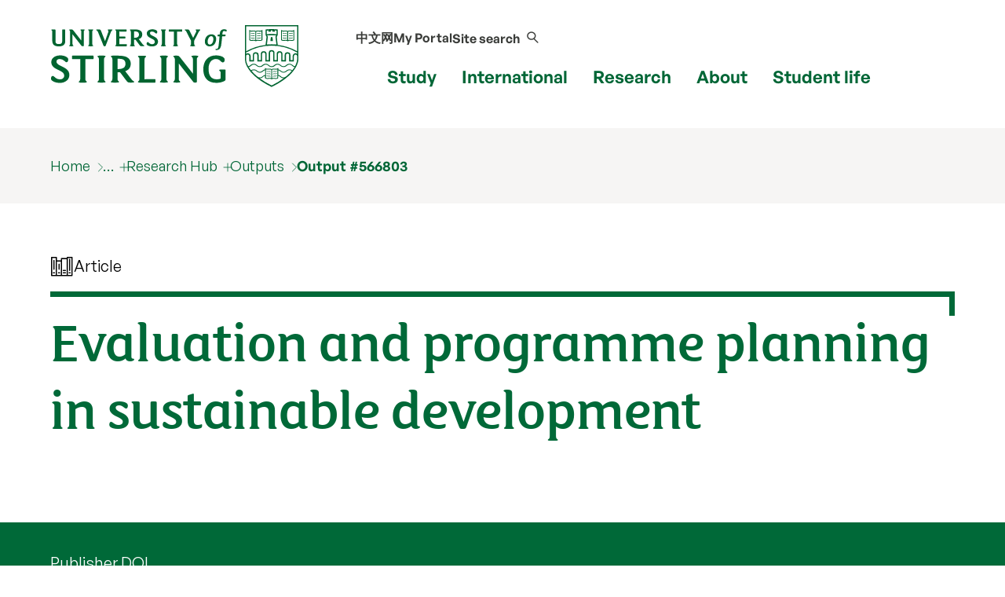

--- FILE ---
content_type: text/html; charset=UTF-8
request_url: https://www.stir.ac.uk/research/hub/publication/566803
body_size: 32275
content:
<!DOCTYPE html>
<html lang="en">
<head>
	<meta charset="utf-8">
	<meta http-equiv="x-ua-compatible" content="ie=edge">
	<meta name="viewport" content="width=device-width, initial-scale=1.0">
	<title>Article | Evaluation and programme planning in sustainable development | University of Stirling</title>

	<link rel=canonical href="https://www.stir.ac.uk/research/hub/publication/566803">
	<meta name="stir.type" content="publication">
	<meta name="addsearch-custom-field" data-type="keyword" content="type=publication"/>
	<meta name="addsearch-custom-field" data-type="text" content="name=Evaluation and programme planning in sustainable development"/>
	<meta name="addsearch-custom-field" data-type="keyword" content="data=%7B%22ResearchProgrammes%22%3A%5B%5D%7D"/>
	<meta name="addsearch-custom-field" data-type="keyword" content="data=%7B%22ResearchGroups%22%3A%5B%5D%7D"/>
	<meta name="addsearch-custom-field" data-type="keyword" content="data=%7B%22ResearchThemes%22%3A%5B%5D%7D"/>
	<meta name="description" content="Article: Filho WL, Jabbour CJC & Pretorius RW (2016) Evaluation and programme planning in sustainable development. Evaluation and Program Planning, 54, pp. 121-122. https://doi.org/10.1016/j.evalprogplan.2015.07.005">
	<meta name="keywords" content="">
	<meta name="DCTERMS.bibliographicCitation" content="Filho WL, Jabbour CJC & Pretorius RW (2016) Evaluation and programme planning in sustainable development. Evaluation and Program Planning, 54, pp. 121-122. https://doi.org/10.1016/j.evalprogplan.2015.07.005">
	<meta name="DC.type" content="Journal Article">
	<meta name="category" content=";;">

	<link rel="icon" href="/favicon.ico" sizes="any">
	<link rel="icon" href="/favicon.svg" type="image/svg+xml">
	<link rel="apple-touch-icon" href="/apple-touch-icon.png">
	<link rel="manifest" href="/manifest.json">
	<meta name="theme-color" content="#006938">

    <link rel="preload" href="/media/dist/fonts/fsmaja/FSMajaWeb-Regular.woff?v=0.1" as="font" type="font/woff" crossorigin>
	<link rel="preload" href="/media/dist/fonts/open-sans/OpenSans-Regular.ttf?v=0.1" as="font" type="font/ttf" crossorigin>
	<link rel="preload" href="/media/dist/fonts/open-sans/OpenSans-Bold.ttf?v=0.1" as="font" type="font/ttf" crossorigin>
	<link rel="preload" href="/media/dist/fonts/fonts.css?v=2.1" as="style">
	<link rel="stylesheet" href="/media/dist/fonts/fonts.css?v=2.1">

	<link rel="stylesheet" href="/media/dist/css/app.min.css?v=202308172231" type="text/css">
	<link rel=stylesheet href="/research/hub/styles-dtp.css?v=202308172231">

	<script>(function(w,d,s,l,i){w[l]=w[l]||[];w[l].push({'gtm.start':
	new Date().getTime(),event:'gtm.js'});var f=d.getElementsByTagName(s)[0],
	j=d.createElement(s),dl=l!='dataLayer'?'&l='+l:'';j.async=true;j.src=
	'https://www.googletagmanager.com/gtm.js?id='+i+dl;f.parentNode.insertBefore(j,f);
	})(window,document,'script','dataLayer','GTM-NLVN8V');</script>

</head>

<body class="external-pages">
	<nav class="skip-nav-btn" aria-label="Skip header navigation"><a href="#content">Skip header navigation</a></nav>
	
	 <!--
         MOBILE NAV
      -->
    <nav id="mobile-menu-2" class="c-mobile-menu u-bg-grey " aria-label="Mobile navigation">
        <a href="#" id="close_mobile_menu" class="closebtn">&times;</a>
        <ul class="sitemenu-2 no-bullet u-bg-white">
            <li class="u-underline u-energy-teal--light">
                <a href="/" class="button no-arrow button--left-align clear expanded u-m-0 text-left" data-action="go">
                    <div class="flex-container align-middle u-gap-16">
                        <span class="u-flex1">Home</span>
                        <span class="uos-chevron-right u-icon"></span>
                    </div>
                </a>
            </li>
            <li class="u-underline u-energy-teal--light">
                <a href="/courses/" class="button no-arrow button--left-align clear expanded u-m-0 text-left">
                    <div class="flex-container align-middle u-gap-16">
                        <span class="u-flex1">
                            Find a course</span>
                        <span class="uos-chevron-right u-icon"></span>
                    </div>
                </a>
            </li>
            <li class="u-underline u-energy-teal--light">
                <a href="/subjects/" class="button no-arrow button--left-align clear expanded u-m-0 text-left">
                    <div class="flex-container align-middle u-gap-16">
                        <span class="u-flex1">University courses by subject</span>
                        <span class="uos-chevron-right u-icon"></span>
                    </div>
                </a>
            </li>
            <li class="u-underline u-energy-teal--light">
                <a href="/study/" class="button no-arrow button--left-align clear expanded u-m-0 text-left">
                    <div class="flex-container align-middle u-gap-16">
                        <span class="u-flex1">Study</span>
                        <span class="uos-chevron-right u-icon"></span>
                    </div>
                </a>
            </li>
            <li class="u-underline u-energy-teal--light">
                <a href="/international/" class="button no-arrow button--left-align clear expanded u-m-0 text-left">
                    <div class="flex-container align-middle u-gap-16">
                        <span class="u-flex1">International</span>
                        <span class="uos-chevron-right u-icon"></span>
                    </div>
                </a>
            </li>
            <li class="u-underline u-energy-teal--light">
                <a href="/research/" class="button no-arrow button--left-align clear expanded u-m-0 text-left">
                    <div class="flex-container align-middle u-gap-16">
                        <span class="u-flex1">Research</span>
                        <span class="uos-chevron-right u-icon"></span>
                    </div>
                </a>
            </li>
            <li class="u-underline u-energy-teal--light">
                <a href="/about/" class="button no-arrow button--left-align clear expanded u-m-0 text-left">
                    <div class="flex-container align-middle u-gap-16">
                        <span class="u-flex1">About</span>
                        <span class="uos-chevron-right u-icon"></span>
                    </div>
                </a>
            </li>
            <li class="u-underline u-energy-teal--light">
                <a href="/student-life/" class="button no-arrow button--left-align clear expanded u-m-0 text-left">
                    <div class="flex-container align-middle u-gap-16">
                        <span class="u-flex1">Student life</span>
                        <span class="uos-chevron-right u-icon"></span>
                    </div>
                </a>
            </li>

            <li class="u-underline u-energy-teal--light">
                <a href="/clearing/" class="button no-arrow button--left-align clear expanded u-m-0 text-left">
                    <div class="flex-container align-middle u-gap-16">
                        <span class="u-flex1">
                            Clearing</span>
                        <span class="uos-chevron-right u-icon"></span>
                    </div>
                </a>
            </li>
            <li class="u-underline u-energy-teal--light">
                <a href="/scholarships/" class="button no-arrow button--left-align clear expanded u-m-0 text-left">
                    <div class="flex-container align-middle u-gap-16">
                        <span class="u-flex1">
                            Scholarships</span>
                        <span class="uos-chevron-right u-icon"></span>
                    </div>
                </a>
            </li>
            <li class="u-underline u-energy-teal--light">
                <a href="/news/" class="button no-arrow button--left-align clear expanded u-m-0 text-left">
                    <div class="flex-container align-middle u-gap-16">
                        <span class="u-flex1">
                            News</span>
                        <span class="uos-chevron-right u-icon"></span>
                    </div>
                </a>
            </li>
            <li class="u-underline u-energy-teal--light">
                <a href="/events/" class="button no-arrow button--left-align clear expanded u-m-0 text-left">
                    <div class="flex-container align-middle u-gap-16">
                        <span class="u-flex1">
                            Events</span>
                        <span class="uos-chevron-right u-icon"></span>
                    </div>
                </a>
            </li>
        </ul>

        <ul class="slidemenu__other-links no-bullet u-p-3 flex-container flex-dir-column u-gap-16">
            <li class="slidemenu__other-links-portal text-sm"><a href="https://portal.stir.ac.uk/my-portal.jsp"
                    rel="nofollow">My Portal</a></li>
            <li class="slidemenu__other-links-contact text-sm"><a href="/about/contact-us/">Contact</a></li>
            <li class="slidemenu__other-links-search text-sm"><a href="/search/">Search our site</a></li>
            <li class="slidemenu__other-links-microsite text-sm"><a href="http://stirlinguni.cn/"
                    data-microsite="cn">中文网</a>
            </li>
        </ul>
    </nav>


	<!--
	MAIN HEADER
	-->
	<header class="c-header" id="layout-header" aria-label="main website header">
		<div class="grid-container">
			<div class="grid-x grid-padding-x">
				<div class="cell large-4 medium-4 small-8">
					<a href="/" title="University of Stirling"><img src="/media/dist/css/images/logos/logo.svg" alt="University of Stirling logo" class="c-site-logo"></a>
				</div>

				<nav aria-label="primary" class="cell large-8 medium-8 small-4 flex-container align-right">
					<div class="c-header-nav flex-container flex-dir-column align-bottom align-center">
						<ul class="c-header-nav c-header-nav--secondary u-font-semibold flex-container align-middle">
							<li class="c-header-nav__item show-for-medium">
								<a href="http://stirlinguni.cn/" class="c-header-nav__link" data-microsite="cn">中文网</a>
							</li>
							<li class="c-header-nav__item show-for-large">
								<a href="https://portal.stir.ac.uk/my-portal.jsp" rel="nofollow" class="c-header-nav__link" id="header-portal__button">My Portal</a>
							</li>
							<li class="c-header-nav__item">
								<a class="c-header-nav__link" id="header-search__button" href="#">
									<span class="show-for-medium">Site search</span>
									<span class="c-header-nav__icon uos-magnifying-glass u-font-semibold"></span>
								</a>
							</li>
						</ul>
						<ul class="c-header-nav c-header-nav--primary u-font-bold show-for-xlarge">
							<li class="c-header-nav__item">
								<a class="c-header-nav__link" data-menu-id="mm__study" href="/study/">Study</a>
							</li>
							<li class="c-header-nav__item">
								<a class="c-header-nav__link" data-menu-id="mm__international" href="/international/">International</a>
							</li>
							<li class="c-header-nav__item">
								<a class="c-header-nav__link" data-menu-id="mm__research" href="/research/">Research</a>
							</li>
							<li class="c-header-nav__item">
								<a class="c-header-nav__link" data-menu-id="mm__about" href="/about/">About</a>
							</li>
							<li class="c-header-nav__item">
								<a class="c-header-nav__link" data-menu-id="mm__student-life" href="/student-life/">Student life</a>
							</li>
						</ul>
					</div>
					<div class="hide-for-xlarge flex-container align-middle align-center flex-dir-column">
						<a href="#" id="open_mobile_menu" class="c-header-burger flex-container align-middle">
							<span class="show-for-sr">Show/hide mobile menu</span>
							<span class="c-header-burger__bun"></span>
						</a>
						<span>Menu</span>
					</div>
				</nav>
			</div>
		</div>
		<form id="header-search" class="c-header-search" aria-hidden="true" aria-label="Popup for site search field"
			method="get" action="https://search.stir.ac.uk/s/search.html?collection=stir-main"
			data-js-action="/search/">

			<div class="overlay"></div>
			<div class="content">
				<div class="grid-container">
					<div class="grid-x">
						<div class="small-12 small-12 cell c-header-search__input-wrapper">

							<label class="show-for-sr" for="header-search__query">Site search</label>
							<input type="search" name="query" id="header-search__query" class="c-header-search__query"
								autocomplete="off" placeholder="Site search">

							<button class="button no-arrow" type="submit" aria-label="submit">
								<span class="uos-magnifying-glass"></span>
							</button>
						</div>
					</div>
				</div>


				<div class="u-bg-grey">
					<div class="grid-container">
						<div class="grid-x">
							<div class="small-12 small-12 cell u-relative">

								<div id="header-search__wrapper" class="c-header-search__wrapper hide-for-small-only"
									aria-hidden="true">
									<div id="header-search__results" class="grid-x c-header-search__results">
										<div class="cell medium-4 c-header-search__column c-header-search__suggestions">
										</div>

										<div class="cell medium-4 c-header-search__column c-header-search__news">
										</div>

										<div class="cell medium-4 c-header-search__column c-header-search__courses">
										</div>
									</div>
									<div id="header-search__loading" class="c-search-loading">
										<div class="c-search-loading__spinner"></div>
										<span class="show-for-sr">Loading...</span>
									</div>
								</div>
							</div>
						</div>
					</div>
				</div>
			</div>
		</form>
		<nav id="megamenu__container" aria-label="primary navigation submenu"></nav>
	</header>

	<!-- 
		BREADCRUMB 
	-->
	<!--beginnoindex-->

	<nav aria-label="breadcrumb" class="breadcrumbs-container u-bg-grey show-for-large">
		<div class="grid-container">
			<div class="grid-x grid-padding-x">
				<div class="cell">
					<ul class="breadcrumbs">
						<li><a href="/">Home</a></li> <li><a href="/research/">Research</a></li> 

                                    <li class="breadcrumbs__item--has-submenu">
                                        <a href="/research/hub/">Research Hub</a>
                                        <ul>
                                            <li><a href="/people/">People</a></li>
                                            <li><a href="/research/hub/contract/">Projects</a></li>
                                            <li><a href="/research/hub/organisation/">Organisation</a></li>
                                            <li><a href="/research/hub/publication/">Outputs</a></li>
                                            <li><a href="/research/hub/tag/">Tags</a></li>
                                            <li><a href="/research/hub/tag/outputs">Output tags</a></li>
                                            <li><a href="/research/hub/tag/projects">Project tags</a></li>
                                            <li><a href="/research/hub/theme/">Research themes</a></li>
                                            <li><a href="/research/hub/area/">Research programmes</a></li>
                                            <li><a href="/research/hub/centre/">Research centres/groups</a></li>
                                            <li><a href="/research/hub/search/">Search the Research Hub</a></li>
                                        </ul>
                                    </li>
                                    <li><a href="/research/hub/publication/">Outputs</a></li>
                                    <li><a href="/research/hub/publication/566803">Output #566803</a></li>
					</ul>
				</div>
			</div>
		</div>
	</nav>

	<!--endnoindex-->

	<!-- 
		MAIN CONTENT 
	-->
	<main class="wrapper-content" aria-label="main content" id=content>
	<section class="grid-container u-padding-y">
	<div class="grid-x grid-padding-x">
		<div class="cell u-mb-1">
			<div class="u-gap align-middle flex-container">
				<span class="uos-books text-lg"></span>
				<p class="u-m-0">Article</p>
			</div>
		</div>

		<div class="cell c-hook c-hook--top-right hide-for-small-only"></div>
		<div class="cell">
			<h1 data-id="566803">Evaluation and programme planning in sustainable development</h1>		</div>
		<div class="cell">
			<div class="text-right">
				<div data-badge-type="medium-donut" data-badge-popover="left"  data-doi="10.1016/j.evalprogplan.2015.07.005" data-hide-no-mentions="true" class="altmetric-embed right"></div>			</div>
		</div>
	</div>
</section><section class="u-bg-heritage-green u-white--all">
	<div class="grid-container">
		<div class="grid-x grid-padding-x">
			<div class="cell c-facts">
								<ul class="c-facts__facts">
				<li><a href="https://doi.org/10.1016/j.evalprogplan.2015.07.005" class="c-link" rel="nofollow">Publisher DOI</a></li>	
				</ul>
			</div>
		</div>
	</div>
</section>

<div class="c-course-tabs u-margin-bottom">
	<!-- <div class="grid-x"> -->
		<!-- <div class="cell"> -->
			<div data-behaviour="tabs">
							<h2>Details</h2>
					<div id="details">
												<p><strong>Citation</strong><br><p>Filho WL, Jabbour CJC & Pretorius RW (2016) Evaluation and programme planning in sustainable development. <cite>Evaluation and Program Planning</cite>, 54, pp. 121-122. https://doi.org/10.1016/j.evalprogplan.2015.07.005</p>
</p><p><strong>Abstract</strong><br>First paragraph: The evaluation of sustainable development in higher education is an important tool in quality assurance, and allows goals to be checked against results. But despite the key role that evaluation of sustainable development initiatives can play, there are relatively few publications specifically addressing this topic. This special issue is therefore a timely contribution to the debate, containing a set of innovative papers which show how evaluation of sustainability can be performed.</p><p><strong>Notes</strong><br>Output Type: Editorial</p><p><strong>Journal</strong><br>Evaluation and Program Planning: Volume 54</p><table><tr><th>Status</th><td>Published</td></tr><tr><th>Publication date</th><td>29/02/2016</td></tr><tr><th>Publisher</th><td>Elsevier</td></tr><tr><th>ISSN</th><td>0149-7189</td></tr></table>					</div>

 
			</div>
		<!-- </div> -->
	<!-- </div> -->
</div>	</main>

	<!-- 
		MAIN FOOTER 
	-->
	<footer>
		
		<div class="u-bg-dark-mink  u-padding-y u-clip" id="site-footer">
	<div class="u-gap u-grid-5-cols grid-container">
		    <div>
                    <p class="text-md"><strong>Follow us</strong></p>
                    <div class="site-footer_follow u-flex u-text-regular align-middle">
                        <a href="https://www.facebook.com/universityofstirling/">
                            <span class="show-for-sr">Facebook</span>
                            <svg class="svg-icon" viewBox="0 0 64 64" fill="#fff" width="22" height="22">
                                <path
                                    d="M34.048 61.44h-28.16c-1.92 0-3.328-1.408-3.328-3.2v-52.48c0-1.792 1.408-3.2 3.2-3.2h52.352c1.92 0 3.328 1.408 3.328 3.2v52.352c0 1.792-1.408 3.2-3.2 3.2h-15.104v-22.656h7.68l1.152-8.832h-8.832v-5.632c0-2.56 0.768-4.352 4.352-4.352h4.736v-8.064c-0.768-0.128-3.584-0.384-6.912-0.384-6.784 0-11.392 4.096-11.392 11.776v6.528h-7.68v8.832h7.68v22.912z">
                                </path>
                            </svg>
                        </a>

                        <a href="https://www.instagram.com/universityofstirling/">
                            <span class="show-for-sr">Instagram</span>
                            <svg version="1.1" width="24" height="24" fill="#fff" viewBox="0 0 56.7 56.7">
                                <g>
                                    <path d="M28.2,16.7c-7,0-12.8,5.7-12.8,12.8s5.7,12.8,12.8,12.8S41,36.5,41,29.5S35.2,16.7,28.2,16.7z M28.2,37.7
		c-4.5,0-8.2-3.7-8.2-8.2s3.7-8.2,8.2-8.2s8.2,3.7,8.2,8.2S32.7,37.7,28.2,37.7z" />
                                    <circle cx="41.5" cy="16.4" r="2.9" />
                                    <path d="M49,8.9c-2.6-2.7-6.3-4.1-10.5-4.1H17.9c-8.7,0-14.5,5.8-14.5,14.5v20.5c0,4.3,1.4,8,4.2,10.7c2.7,2.6,6.3,3.9,10.4,3.9
		h20.4c4.3,0,7.9-1.4,10.5-3.9c2.7-2.6,4.1-6.3,4.1-10.6V19.3C53,15.1,51.6,11.5,49,8.9z M48.6,39.9c0,3.1-1.1,5.6-2.9,7.3
		s-4.3,2.6-7.3,2.6H18c-3,0-5.5-0.9-7.3-2.6C8.9,45.4,8,42.9,8,39.8V19.3c0-3,0.9-5.5,2.7-7.3c1.7-1.7,4.3-2.6,7.3-2.6h20.6
		c3,0,5.5,0.9,7.3,2.7c1.7,1.8,2.7,4.3,2.7,7.2V39.9L48.6,39.9z" />
                                </g>
                            </svg>

                        </a>

                        <a href="https://x.com/StirUni">
                            <span class="show-for-sr">X</span>
                            <svg width="18" height="18" viewBox="0 0 1200 1227" fill="none"
                                xmlns="http://www.w3.org/2000/svg">
                                <path
                                    d="M714.163 519.284L1160.89 0H1055.03L667.137 450.887L357.328 0H0L468.492 681.821L0 1226.37H105.866L515.491 750.218L842.672 1226.37H1200L714.137 519.284H714.163ZM569.165 687.828L521.697 619.934L144.011 79.6944H306.615L611.412 515.685L658.88 583.579L1055.08 1150.3H892.476L569.165 687.854V687.828Z"
                                    fill="white" />
                            </svg>
                        </a>

                        <a href="https://www.youtube.com/user/UniversityOfStirling">
                            <span class="show-for-sr">YouTube</span>
                            <svg width="22" height="22" fill="#fff" viewBox="0 0 56.693 56.693"
                                xmlns="http://www.w3.org/2000/svg">
                                <g>
                                    <path
                                        d="M43.911,28.21H12.782c-4.948,0-8.959,4.015-8.959,8.962v7.201c0,4.947,4.011,8.961,8.959,8.961h31.129   c4.947,0,8.959-4.014,8.959-8.961v-7.201C52.87,32.225,48.858,28.21,43.911,28.21z M19.322,33.816h-2.894v14.38h-2.796v-14.38   H10.74V31.37h8.582V33.816z M27.497,48.196h-2.48v-1.36c-0.461,0.503-0.936,0.887-1.432,1.146c-0.496,0.27-0.975,0.396-1.441,0.396   c-0.576,0-1.004-0.183-1.297-0.555c-0.288-0.371-0.435-0.921-0.435-1.664V35.782h2.48v9.523c0,0.294,0.055,0.505,0.154,0.636   c0.107,0.135,0.277,0.197,0.51,0.197c0.18,0,0.412-0.086,0.691-0.26c0.281-0.176,0.537-0.396,0.77-0.668v-9.429h2.48V48.196z    M36.501,45.633c0,0.877-0.195,1.551-0.584,2.021c-0.387,0.47-0.953,0.701-1.686,0.701c-0.488,0-0.922-0.088-1.299-0.27   c-0.379-0.18-0.736-0.457-1.061-0.841v0.951h-2.51V31.37h2.51v5.419c0.336-0.375,0.691-0.666,1.062-0.861   c0.379-0.199,0.76-0.295,1.146-0.295c0.785,0,1.383,0.262,1.797,0.791c0.416,0.529,0.623,1.304,0.623,2.32V45.633z M45.104,42.288   h-4.746v2.339c0,0.652,0.08,1.106,0.242,1.359c0.166,0.254,0.445,0.378,0.842,0.378c0.412,0,0.697-0.107,0.863-0.321   c0.16-0.216,0.246-0.686,0.246-1.416v-0.565h2.553v0.637c0,1.272-0.309,2.231-0.936,2.878c-0.617,0.641-1.547,0.959-2.783,0.959   c-1.113,0-1.99-0.339-2.627-1.021c-0.635-0.678-0.959-1.619-0.959-2.815v-5.576c0-1.073,0.354-1.956,1.057-2.633   c0.701-0.677,1.604-1.015,2.715-1.015c1.137,0,2.01,0.313,2.619,0.941c0.609,0.629,0.914,1.529,0.914,2.706V42.288z" />
                                    <path
                                        d="M41.466,37.646c-0.396,0-0.678,0.111-0.85,0.343c-0.176,0.218-0.258,0.591-0.258,1.112v1.255h2.193v-1.255   c0-0.521-0.088-0.895-0.262-1.112C42.122,37.758,41.843,37.646,41.466,37.646z" />
                                    <path
                                        d="M32.909,37.604c-0.176,0-0.354,0.039-0.525,0.12c-0.174,0.079-0.344,0.21-0.512,0.38v7.733   c0.199,0.2,0.396,0.354,0.588,0.442c0.191,0.085,0.389,0.133,0.6,0.133c0.305,0,0.527-0.088,0.67-0.266   c0.141-0.176,0.213-0.457,0.213-0.854v-6.411c0-0.422-0.084-0.738-0.26-0.955C33.501,37.712,33.243,37.604,32.909,37.604z" />
                                    <polygon
                                        points="16.858,23.898 20.002,23.898 20.002,16.208 23.663,5.36 20.467,5.36 18.521,12.77 18.323,12.77 16.28,5.36    13.113,5.36 16.858,16.554  " />
                                    <path
                                        d="M27.923,24.243c1.27,0,2.266-0.333,2.992-0.999c0.721-0.669,1.082-1.582,1.082-2.752v-7.064   c0-1.041-0.369-1.898-1.104-2.559c-0.74-0.659-1.688-0.991-2.844-0.991c-1.27,0-2.281,0.314-3.033,0.941   c-0.75,0.627-1.127,1.468-1.127,2.531v7.088c0,1.163,0.367,2.083,1.1,2.773C25.722,23.898,26.702,24.243,27.923,24.243z    M26.765,13.246c0-0.297,0.107-0.537,0.316-0.725c0.217-0.184,0.492-0.273,0.834-0.273c0.369,0,0.668,0.089,0.896,0.273   c0.227,0.188,0.34,0.428,0.34,0.725v7.451c0,0.365-0.111,0.655-0.336,0.864c-0.223,0.21-0.523,0.313-0.9,0.313   c-0.369,0-0.654-0.1-0.854-0.31c-0.197-0.205-0.297-0.493-0.297-0.868V13.246z" />
                                    <path
                                        d="M36.214,24.098c0.525,0,1.064-0.15,1.619-0.438c0.561-0.292,1.098-0.719,1.609-1.276v1.515h2.793V10.224h-2.793v10.38   c-0.26,0.297-0.549,0.541-0.859,0.735c-0.316,0.192-0.576,0.288-0.781,0.288c-0.262,0-0.455-0.072-0.568-0.221   c-0.115-0.143-0.18-0.377-0.18-0.698V10.224h-2.789v11.429c0,0.815,0.164,1.424,0.488,1.828   C35.083,23.891,35.565,24.098,36.214,24.098z" />
                                </g>
                            </svg>
                        </a>

                        <a href="https://www.linkedin.com/school/university-of-stirling/">
                            <span class="show-for-sr">LinkedIn</span>
                            <svg width="22" height="22" fill="#fff" viewBox="0 0 56.693 56.693"
                                xmlns="http://www.w3.org/2000/svg">
                                <g>
                                    <path d="M30.071,27.101v-0.077c-0.016,0.026-0.033,0.052-0.05,0.077H30.071z" />
                                    <path
                                        d="M49.265,4.667H7.145c-2.016,0-3.651,1.596-3.651,3.563v42.613c0,1.966,1.635,3.562,3.651,3.562h42.12   c2.019,0,3.654-1.597,3.654-3.562V8.23C52.919,6.262,51.283,4.667,49.265,4.667z M18.475,46.304h-7.465V23.845h7.465V46.304z    M14.743,20.777h-0.05c-2.504,0-4.124-1.725-4.124-3.88c0-2.203,1.67-3.88,4.223-3.88c2.554,0,4.125,1.677,4.175,3.88   C18.967,19.052,17.345,20.777,14.743,20.777z M45.394,46.304h-7.465V34.286c0-3.018-1.08-5.078-3.781-5.078   c-2.062,0-3.29,1.389-3.831,2.731c-0.197,0.479-0.245,1.149-0.245,1.821v12.543h-7.465c0,0,0.098-20.354,0-22.459h7.465v3.179   c0.992-1.53,2.766-3.709,6.729-3.709c4.911,0,8.594,3.211,8.594,10.11V46.304z" />
                                </g>
                            </svg>
                        </a>

                        <a href="https://www.tiktok.com/@universityofstirling/">
                            <span class="show-for-sr">TikTok</span>
                            <svg viewBox="0 0 448 512" width="20" height="20" fill="#fff"
                                xmlns="http://www.w3.org/2000/svg">
                                <path
                                    d="M448,209.91a210.06,210.06,0,0,1-122.77-39.25V349.38A162.55,162.55,0,1,1,185,188.31V278.2a74.62,74.62,0,1,0,52.23,71.18V0l88,0a121.18,121.18,0,0,0,1.86,22.17h0A122.18,122.18,0,0,0,381,102.39a121.43,121.43,0,0,0,67,20.14Z" />
                            </svg>
                        </a>

                    </div>
                </div>

		<div>
			<p class="text-md"><strong>Popular links</strong></p>
			<nav aria-label="Popular links">
				<ul class="u-flex flex-dir-column u-gap no-bullet text-sm">
					<li><a href="/about/faculties/">Faculties</a></li>
					<li><a href="/about/professional-services/">Professional services</a></li>
					<li><a href="/about/our-people/alumni/">Alumni</a></li>
					<li><a href="/about/work-at-stirling/">Jobs at Stirling</a></li>
					<li><a href="/about/getting-here/">Getting here</a></li>
					<li><a href="/student-life/students-union/">Students’ Union</a></li>
					<li><a href="https://shop.stir.ac.uk/">Online shop</a></li>
					<li><a href="https://blog.stir.ac.uk/ ">Blog</a></li>
					<li><a aria-label="Information for current students" id="footer-link-students" rel="nofollow" href="/internal-students/">Current students</a></li>
					<li><a aria-label="Information for current staff" id="footer-link-staff" rel="nofollow" href="/internal-staff/">Staff</a></li>

</ul>			
</nav>
		</div>

		<div>
			<p class="text-md"><strong>Site information</strong></p>
			<nav aria-label="Site information">
				<ul class="u-flex flex-dir-column u-gap no-bullet text-sm">
					<li><a href="/about/policy-legal-and-cookies/">Policy, Legal and Cookies</a></li>
					<li><a href="/about/accessibility/">Accessibility statement</a></li>
					<li><a href="/sitemap/">Sitemap</a></li>
					<li><a href="/about/modern-slavery-statement/">Modern Slavery Statement</a></li>
					<li><a href="/about/">Scottish Charity No SC011159</a></li>
				</ul>
			</nav>
		</div>

		<div class="hide-for-large"></div>

		<div id="footer-contact">
			<p class="text-md"><strong>Contact us</strong></p>
			<a href="tel:+44(0)1786473171" class="u-block u-mb-1">Tel: +44 (0) 1786 473171</a>

			University of Stirling<br>
			Stirling<br>
			FK9 4LA<br>
			Scotland UK<br>

			<a href="https://portal.stir.ac.uk/student/enquiry/ask.jsp" class="u-block u-mt-1">Ask us a question &#10217;</a>
		</div>

		<div>
			<figure class="site-footer__map">
				<a href="/about/getting-here/">
					<img src="/media/dist/css/images/maps/footer-map-scotland.svg"
						alt="Map of the UK with a marker indicating the location of the University of Stirling"
						loading=lazy>
				</a>
				<figcaption class="show-for-sr">Map of the United Kingdom of Great Britain and Northern Ireland</figcaption>
			</figure>
		</div>

	</div>

	<div class="grid-container">
		<hr class="hr-2 u-opacity-10">
	</div>

	<div class="grid-container">
		<div class="u-grid u-grid-equal-cols u-gap ">
			<div>
				<div class="u-relative u-left--16  u-top-32">
					<img src="https://pxl-v6-stiracuk.terminalfour.net/prod01/cdn/media/dist/images/accreditations/cred1x.png" 
						srcset="https://pxl-v6-stiracuk.terminalfour.net/prod01/cdn/media/dist/images/accreditations/cred.png 2x"
						width="250" height="38"
						alt="Athena Swan Silver Award, UK QAA, SCQF"
						loading=lazy usemap=#accreditations>

					<map name=accreditations>
						<area alt="Athena Swan Silver Award" href="/about/professional-services/student-academic-and-corporate-services/policy-and-planning/equality-diversity-and-inclusion/gender-equality/athena-swan-charter/" shape=rect coords="18,0,78,38">
						<area alt="Facts and Figures" href="/about/our-reputation/facts-and-figures/" shape=rect coords="88,0,250,38">
					</map>
				</div>
			</div>

			<div class=" u-flex items-end flex-dir-column">
				<img src="https://pxl-v6-stiracuk.terminalfour.net/prod01/cdn/media/dist/images/btd-strap-white.svg" alt="Be the difference" loading=lazy id="imgBeTheDiff">
			</div>
		</div>
	</div>
</div>		<!-- Copyright Footer -->
		<div class="c-copyright u-bg-dark-mink">
			<div class="grid-container">
				<div class="grid-x grid-padding-x">
					<div class="cell large-12 medium-12 small-12 u-white">
						<p>&copy; University of Stirling</p>
					</div>
				</div>
			</div>
		</div>
		<!-- Back to top button -->
		<a href="#" id="c-scroll-to-top-button" class="c-scroll-to-top flex-container align-middle align-center"><span
				class="show-for-sr">Scroll back to the top</span><span class="uos-arrows-up"></span></a>
	</footer>

	<script src="/media/dist/js/app.min.js?v=202007291521"></script>
	<script> var GLOBALS = {"uri" : "/research/hub/"};</script>
	<script type="text/javascript" src="https://d1bxh8uas1mnw7.cloudfront.net/assets/embed.js"></script>
	</body>

</html>

--- FILE ---
content_type: text/css
request_url: https://www.stir.ac.uk/media/dist/css/app.min.css?v=202308172231
body_size: 36799
content:
@charset "UTF-8";@font-face{font-family:"General Sans";src:url("/media/dist/fonts/general-sans/GeneralSans-Regular.ttf") format("OpenType"),url(../fonts/general-sans/GeneralSans-Regular.ttf) format("OpenType");font-weight:400;font-style:normal;font-display:swap}@font-face{font-family:"General Sans";src:url("/media/dist/fonts/general-sans/GeneralSans-Semibold.otf") format("OpenType"),url(../fonts/general-sans/GeneralSans-Semibold.ttf) format("OpenType");font-weight:700;font-style:bold;font-display:swap}@font-face{font-family:FSMaja;src:url("/media/dist/fonts/fsmaja/FSMajaWeb-Regular.woff") format("woff"),url(../fonts/fsmaja/FSMajaWeb-Regular.woff) format("woff");font-weight:300;font-style:normal;font-display:swap}.u-black{color:#000!important}.u-bg-black{background-color:#000!important}.bg-black{border-image-source:linear-gradient(#000,#000)}.u-white{color:#fff!important}.u-bg-white{background-color:#fff!important}.bg-white{border-image-source:linear-gradient(#fff,#fff)}.u-dark-grey{color:#3a3c39!important}.u-bg-dark-grey{background-color:#3a3c39!important}.bg-dark-grey{border-image-source:linear-gradient(#3a3c39,#3a3c39)}.u-heritage-green-a11y{color:#006636!important}.u-bg-heritage-green-a11y{background-color:#006636!important}.bg-heritage-green-a11y{border-image-source:linear-gradient(#006636,#006636)}.u-light-mink{color:#d1d1c9!important}.u-bg-light-mink{background-color:#d1d1c9!important}.bg-light-mink{border-image-source:linear-gradient(#d1d1c9,#d1d1c9)}.u-medium-mink{color:#5f6350!important}.u-bg-medium-mink{background-color:#5f6350!important}.bg-medium-mink{border-image-source:linear-gradient(#5f6350,#5f6350)}.u-dark-mink{color:#3a3a26!important}.u-bg-dark-mink{background-color:#3a3a26!important}.bg-dark-mink{border-image-source:linear-gradient(#3a3a26,#3a3a26)}.u-energy{color:#76b72a!important}.u-bg-energy{background-color:#76b72a!important}.bg-energy{border-image-source:linear-gradient(#76b72a,#76b72a)}.u-energy-green{color:#76b72a!important}.u-bg-energy-green{background-color:#76b72a!important}.bg-energy-green{border-image-source:linear-gradient(#76b72a,#76b72a)}.u-energy-teal{color:#008996!important}.u-bg-energy-teal{background-color:#008996!important}.bg-energy-teal{border-image-source:linear-gradient(#008996,#008996)}.u-energy-yellow{color:#f4c400!important}.u-bg-energy-yellow{background-color:#f4c400!important}.bg-energy-yellow{border-image-source:linear-gradient(#f4c400,#f4c400)}.u-energy-orange{color:#ff6d00!important}.u-bg-energy-orange{background-color:#ff6d00!important}.bg-energy-orange{border-image-source:linear-gradient(#ff6d00,#ff6d00)}.u-energy-light-blue{color:#77a4da!important}.u-bg-energy-light-blue{background-color:#77a4da!important}.bg-energy-light-blue{border-image-source:linear-gradient(#77a4da,#77a4da)}.u-energy-blue{color:#2c498a!important}.u-bg-energy-blue{background-color:#2c498a!important}.bg-energy-blue{border-image-source:linear-gradient(#2c498a,#2c498a)}.u-energy-pink{color:#e80068!important}.u-bg-energy-pink{background-color:#e80068!important}.bg-energy-pink{border-image-source:linear-gradient(#e80068,#e80068)}.u-energy-purple{color:#592c82!important}.u-bg-energy-purple{background-color:#592c82!important}.bg-energy-purple{border-image-source:linear-gradient(#592c82,#592c82)}.u-energy-turq{color:#00a5ac!important}.u-bg-energy-turq{background-color:#00a5ac!important}.bg-energy-turq{border-image-source:linear-gradient(#00a5ac,#00a5ac)}.u-heritage-green{color:#006938!important}.u-bg-heritage-green{background-color:#006938!important}.bg-heritage-green{border-image-source:linear-gradient(#006938,#006938)}.u-heritage-teal{color:#005e63!important}.u-bg-heritage-teal{background-color:#005e63!important}.bg-heritage-teal{border-image-source:linear-gradient(#005e63,#005e63)}.u-heritage-yellow{color:#edab00!important}.u-bg-heritage-yellow{background-color:#edab00!important}.bg-heritage-yellow{border-image-source:linear-gradient(#edab00,#edab00)}.u-heritage-orange{color:#d9541a!important}.u-bg-heritage-orange{background-color:#d9541a!important}.bg-heritage-orange{border-image-source:linear-gradient(#d9541a,#d9541a)}.u-heritage-blue{color:#122c54!important}.u-bg-heritage-blue{background-color:#122c54!important}.bg-heritage-blue{border-image-source:linear-gradient(#122c54,#122c54)}.u-heritage-navy{color:#122c54!important}.u-bg-heritage-navy{background-color:#122c54!important}.bg-heritage-navy{border-image-source:linear-gradient(#122c54,#122c54)}.u-heritage-berry{color:#7c184f!important}.u-bg-heritage-berry{background-color:#7c184f!important}.bg-heritage-berry{border-image-source:linear-gradient(#7c184f,#7c184f)}.u-heritage-purple{color:#3f0066!important}.u-bg-heritage-purple{background-color:#3f0066!important}.bg-heritage-purple{border-image-source:linear-gradient(#3f0066,#3f0066)}.u-web-turq{color:#00838a!important}.u-bg-web-turq{background-color:#00838a!important}.bg-web-turq{border-image-source:linear-gradient(#00838a,#00838a)}.u-green-tint-7{color:#edf4f1!important}.u-bg-green-tint-7{background-color:#edf4f1!important}.bg-green-tint-7{border-image-source:linear-gradient(#edf4f1,#edf4f1)}.u-green-tint{color:#9fcc69!important}.u-bg-green-tint{background-color:#9fcc69!important}.bg-green-tint{border-image-source:linear-gradient(#9fcc69,#9fcc69)}.u-green-medium{color:#006938!important}.u-bg-green-medium{background-color:#006938!important}.bg-green-medium{border-image-source:linear-gradient(#006938,#006938)}.u-green-dark{color:#005734!important}.u-bg-green-dark{background-color:#005734!important}.bg-green-dark{border-image-source:linear-gradient(#005734,#005734)}.u-neutral-tint-7{color:#f1f1ef!important}.u-bg-neutral-tint-7{background-color:#f1f1ef!important}.bg-neutral-tint-7{border-image-source:linear-gradient(#f1f1ef,#f1f1ef)}.u-neutral-tint{color:#d1d1c9!important}.u-bg-neutral-tint{background-color:#d1d1c9!important}.bg-neutral-tint{border-image-source:linear-gradient(#d1d1c9,#d1d1c9)}.u-neutral-light{color:#d1d1c9!important}.u-bg-neutral-light{background-color:#d1d1c9!important}.bg-neutral-light{border-image-source:linear-gradient(#d1d1c9,#d1d1c9)}.u-neutral-medium{color:#97956d!important}.u-bg-neutral-medium{background-color:#97956d!important}.bg-neutral-medium{border-image-source:linear-gradient(#97956d,#97956d)}.u-neutral-dark{color:#5f6350!important}.u-bg-neutral-dark{background-color:#5f6350!important}.bg-neutral-dark{border-image-source:linear-gradient(#5f6350,#5f6350)}.u-neutral-darker{color:#3a3a26!important}.u-bg-neutral-darker{background-color:#3a3a26!important}.bg-neutral-darker{border-image-source:linear-gradient(#3a3a26,#3a3a26)}.u-teal-tint-7{color:#edf7f8!important}.u-bg-teal-tint-7{background-color:#edf7f8!important}.bg-teal-tint-7{border-image-source:linear-gradient(#edf7f8,#edf7f8)}.u-teal-tint{color:#4cacb5!important}.u-bg-teal-tint{background-color:#4cacb5!important}.bg-teal-tint{border-image-source:linear-gradient(#4cacb5,#4cacb5)}.u-teal-medium{color:#005e63!important}.u-bg-teal-medium{background-color:#005e63!important}.bg-teal-medium{border-image-source:linear-gradient(#005e63,#005e63)}.u-teal-dark{color:#003a3d!important}.u-bg-teal-dark{background-color:#003a3d!important}.bg-teal-dark{border-image-source:linear-gradient(#003a3d,#003a3d)}.u-blue-tint-7{color:#f0f2f9!important}.u-bg-blue-tint-7{background-color:#f0f2f9!important}.bg-blue-tint-7{border-image-source:linear-gradient(#f0f2f9,#f0f2f9)}.u-blue-tint{color:#77a4da!important}.u-bg-blue-tint{background-color:#77a4da!important}.bg-blue-tint{border-image-source:linear-gradient(#77a4da,#77a4da)}.u-blue-medium{color:#2c498a!important}.u-bg-blue-medium{background-color:#2c498a!important}.bg-blue-medium{border-image-source:linear-gradient(#2c498a,#2c498a)}.u-blue-dark{color:#122c54!important}.u-bg-blue-dark{background-color:#122c54!important}.bg-blue-dark{border-image-source:linear-gradient(#122c54,#122c54)}.u-purple-tint-7{color:#f4f0f7!important}.u-bg-purple-tint-7{background-color:#f4f0f7!important}.bg-purple-tint-7{border-image-source:linear-gradient(#f4f0f7,#f4f0f7)}.u-purple-tint{color:#b186d7!important}.u-bg-purple-tint{background-color:#b186d7!important}.bg-purple-tint{border-image-source:linear-gradient(#b186d7,#b186d7)}.u-purple-medium{color:#592c82!important}.u-bg-purple-medium{background-color:#592c82!important}.bg-purple-medium{border-image-source:linear-gradient(#592c82,#592c82)}.u-purple-dark{color:#3f0066!important}.u-bg-purple-dark{background-color:#3f0066!important}.bg-purple-dark{border-image-source:linear-gradient(#3f0066,#3f0066)}.u-pink-tint-7{color:#f6eff3!important}.u-bg-pink-tint-7{background-color:#f6eff3!important}.bg-pink-tint-7{border-image-source:linear-gradient(#f6eff3,#f6eff3)}.u-pink-tint-40{color:#c698b0!important}.u-bg-pink-tint-40{background-color:#c698b0!important}.bg-pink-tint-40{border-image-source:linear-gradient(#c698b0,#c698b0)}.u-pink-tint{color:#ef4c95!important}.u-bg-pink-tint{background-color:#ef4c95!important}.bg-pink-tint{border-image-source:linear-gradient(#ef4c95,#ef4c95)}.u-pink-medium{color:#7c184f!important}.u-bg-pink-medium{background-color:#7c184f!important}.bg-pink-medium{border-image-source:linear-gradient(#7c184f,#7c184f)}.u-pink-dark{color:#511535!important}.u-bg-pink-dark{background-color:#511535!important}.bg-pink-dark{border-image-source:linear-gradient(#511535,#511535)}.u-orange-tint{color:#ff994c!important}.u-bg-orange-tint{background-color:#ff994c!important}.bg-orange-tint{border-image-source:linear-gradient(#ff994c,#ff994c)}.u-orange-dark{color:#852903!important}.u-bg-orange-dark{background-color:#852903!important}.bg-orange-dark{border-image-source:linear-gradient(#852903,#852903)}.u-yellow-tint{color:#f7d64c!important}.u-bg-yellow-tint{background-color:#f7d64c!important}.bg-yellow-tint{border-image-source:linear-gradient(#f7d64c,#f7d64c)}.u-yellow-dark{color:#7b5c18!important}.u-bg-yellow-dark{background-color:#7b5c18!important}.bg-yellow-dark{border-image-source:linear-gradient(#7b5c18,#7b5c18)}.u-bleed{border-image-slice:0 fill;border-image-outset:0 100vw 0 100vw}.u-white--all *{color:#fff!important}.u-white--all :after{color:#fff!important}.u-white--all a{color:#fff!important}.u-white--all a:hover{text-decoration-color:rgba(255,255,255,.5)}.u-white--all a:before{background-color:#fff!important}.u-white--all a.button--back:before{background-color:transparent!important}.u-white--all a.c-link{border-bottom:none}.u-white--all a.c-link:hover{border-bottom:none}.u-white--all select{color:#3a3c39!important}.u-white--all select option,.u-white--all select:focus{color:#3a3c39!important}[class*=u-bg-].u-white a,[class*=u-bg-].u-white h2,[class*=u-bg-].u-white h3{color:#fff}[class*=u-bg-].u-white a:not(.button){border-bottom-width:1px!important}.u-white--all table,.u-white--all table p,.u-white--all table p strong,.u-white--all td,.u-white--all td strong,.u-white--all th,.u-white--all th strong{color:#000!important}.u-white--all table a,.u-white--all table p a,.u-white--all table p strong a,.u-white--all td a,.u-white--all td strong a,.u-white--all th a,.u-white--all th strong a{color:#006938!important}.u-white--all table a:hover,.u-white--all table p a:hover,.u-white--all table p strong a:hover,.u-white--all td a:hover,.u-white--all td strong a:hover,.u-white--all th a:hover,.u-white--all th strong a:hover{color:#006938!important}.u-white--all input[type=search]{color:#000!important}.u-unwhite--all *{color:#000!important}.u-unwhite--all :after{color:#006938!important}.u-unwhite--all :before{color:#006938!important}.u-unwhite--all h1,.u-unwhite--all h2{color:#006938}.u-unwhite--all a{color:#006938!important}.u-unwhite--all a:hover{color:#006938!important}a:has(img):hover{border-bottom:none!important}.u-bg-energy-purple--10{background-color:#eeeaf3}.u-bg-energy-turq--10{background-color:#e6f6f7!important}.u-bg-energy-teal--darker{background-color:#017e89}.u-bg-heritage-green--10{background-color:#e6f0eb!important}.u-bg-heritage-purple--10{background-color:#ece6f0!important}.u-bg-energy-pink{background-color:#e80068!important}.u-bg-grey{background-color:#f6f5f4!important}.bg-grey{border-image-source:linear-gradient(#f6f5f4,#f6f5f4)}.bg-dark-grey{border-image-source:linear-gradient(,)}.u-bg-medium-dark-grey{background-color:#aeacac}.u-bg-medium-grey{background-color:#d1d1c9}.u-bg-light-medium-grey{background-color:#eee}.u-bg-light-grey{background-color:#f1f1ef}.u-energy-teal{color:#008996}.u-energy-teal small{color:#01727d}.u-energy-teal--40,.u-energy-teal--light{color:#99d0d5}.u-heritage-teal{color:#005e63}.u-energy-purple{color:#592c82}.u-heritage-purple{color:#3f0066}.u-grey{color:#f1f1ef}.u-dark-grey,.u-grey--dark{color:#3a3c39}.bg-grey .u-dark-grey,.bg-grey .u-grey--dark{color:#726f65}.u-heritage-green{color:#006938}.u-enery-green{color:#76b72a}.u-heritage-berry{color:#7c184f}.u-energy-turq{color:#00a5ac}.u-opacity-10{opacity:10%}.u-opacity-20{opacity:20%}.u-font-icon{color:#006938}.greens .u-font-icon,.greens a,.greens h2,.greens h3,.greens h4,.greens svg{color:#006938}.greens a:not(.c-link){border-bottom:2px solid #76b72a}.greens a:not(.c-link):hover{border-bottom:2px solid #edf4f1}.greens a.button{border:4px solid #006938;background-color:#006938;color:#fff}.greens a.button:hover{background-color:#fff;color:#006938;border:4px solid #006938}.greens a.button:hover::after{filter:invert(100%) brightness(0) saturate(100%) invert(19%) sepia(56%) saturate(3757%) hue-rotate(146deg) brightness(93%) contrast(101%)}.greens .button--dropdown{border:4px solid #006938;background-color:#006938;color:#fff}.greens .button--dropdown:focus,.greens .button--dropdown:hover{background-color:#fff;color:#006938;border:4px solid #006938}.greens .button--dropdown:focus::after,.greens .button--dropdown:hover::after{filter:invert(100%) brightness(0) saturate(100%) invert(19%) sepia(56%) saturate(3757%) hue-rotate(146deg) brightness(93%) contrast(101%)}.greens .dropdown-pane{background-color:#006938}.greens .button.tinted,.greens.button.tinted{background-color:#9fcc69;border-color:#9fcc69;color:#005734}.greens .button.tinted::after,.greens.button.tinted::after{filter:invert(100%) brightness(0) saturate(100%) invert(19%) sepia(56%) saturate(3757%) hue-rotate(146deg) brightness(93%) contrast(101%)}.greens .button.tinted:hover,.greens.button.tinted:hover{background-color:#fff;border-color:#9fcc69}.greens a:hover{text-decoration-color:#76b72a}.greens .c-wrapper-2025,.greens.c-wrapper-2025{background-color:#edf4f1}.greens .c-wrapper-2025.u-bleed,.greens.c-wrapper-2025.u-bleed{border-image-source:linear-gradient(#edf4f1,#edf4f1)}.greens .c-link::after{filter:invert(100%) brightness(0) saturate(100%) invert(19%) sepia(56%) saturate(3757%) hue-rotate(146deg) brightness(93%) contrast(101%)}.greens .c-link::before{background-color:#76b72a}.greens .u-text-coloured{color:#006938}.greens .u-border-coloured,.greens.u-border-coloured{border-color:#006938}.greens [data-behaviour=accordion]>h2,.greens [data-behaviour=accordion]>h3{color:#000}.pinks .u-font-icon,.pinks a,.pinks h2,.pinks h3,.pinks h4,.pinks svg{color:#7c184f}.pinks a:not(.c-link){border-bottom:2px solid #e80068}.pinks a:not(.c-link):hover{border-bottom:2px solid #f6eff3}.pinks a.button{border:4px solid #7c184f;background-color:#7c184f;color:#fff}.pinks a.button:hover{background-color:#fff;color:#7c184f;border:4px solid #7c184f}.pinks a.button:hover::after{filter:invert(100%) brightness(0) saturate(100%) invert(17%) sepia(73%) saturate(2628%) hue-rotate(305deg) brightness(95%) contrast(94%)}.pinks .button--dropdown{border:4px solid #7c184f;background-color:#7c184f;color:#fff}.pinks .button--dropdown:focus,.pinks .button--dropdown:hover{background-color:#fff;color:#7c184f;border:4px solid #7c184f}.pinks .button--dropdown:focus::after,.pinks .button--dropdown:hover::after{filter:invert(100%) brightness(0) saturate(100%) invert(17%) sepia(73%) saturate(2628%) hue-rotate(305deg) brightness(95%) contrast(94%)}.pinks .dropdown-pane{background-color:#7c184f}.pinks .button.tinted,.pinks.button.tinted{background-color:#ef4c95;border-color:#ef4c95;color:#511535}.pinks .button.tinted::after,.pinks.button.tinted::after{filter:invert(100%) brightness(0) saturate(100%) invert(17%) sepia(73%) saturate(2628%) hue-rotate(305deg) brightness(95%) contrast(94%)}.pinks .button.tinted:hover,.pinks.button.tinted:hover{background-color:#fff;border-color:#ef4c95}.pinks a:hover{text-decoration-color:#e80068}.pinks .c-wrapper-2025,.pinks.c-wrapper-2025{background-color:#f6eff3}.pinks .c-wrapper-2025.u-bleed,.pinks.c-wrapper-2025.u-bleed{border-image-source:linear-gradient(#f6eff3,#f6eff3)}.pinks .c-link::after{filter:invert(100%) brightness(0) saturate(100%) invert(17%) sepia(73%) saturate(2628%) hue-rotate(305deg) brightness(95%) contrast(94%)}.pinks .c-link::before{background-color:#e80068}.pinks .u-text-coloured{color:#7c184f}.pinks .u-border-coloured,.pinks.u-border-coloured{border-color:#7c184f}.pinks [data-behaviour=accordion]>h2,.pinks [data-behaviour=accordion]>h3{color:#000}.blues .u-font-icon,.blues a,.blues h2,.blues h3,.blues h4,.blues svg{color:#2c498a}.blues a:not(.c-link){border-bottom:2px solid #77a4da}.blues a:not(.c-link):hover{border-bottom:2px solid #f0f2f9}.blues a.button{border:4px solid #2c498a;background-color:#2c498a;color:#fff}.blues a.button:hover{background-color:#fff;color:#2c498a;border:4px solid #2c498a}.blues a.button:hover::after{filter:invert(100%) brightness(0) saturate(100%) invert(19%) sepia(56%) saturate(3757%) hue-rotate(146deg) brightness(93%) contrast(101%)}.blues .button--dropdown{border:4px solid #2c498a;background-color:#2c498a;color:#fff}.blues .button--dropdown:focus,.blues .button--dropdown:hover{background-color:#fff;color:#2c498a;border:4px solid #2c498a}.blues .button--dropdown:focus::after,.blues .button--dropdown:hover::after{filter:invert(100%) brightness(0) saturate(100%) invert(19%) sepia(56%) saturate(3757%) hue-rotate(146deg) brightness(93%) contrast(101%)}.blues .dropdown-pane{background-color:#2c498a}.blues .button.tinted,.blues.button.tinted{background-color:#77a4da;border-color:#77a4da;color:#122c54}.blues .button.tinted::after,.blues.button.tinted::after{filter:invert(100%) brightness(0) saturate(100%) invert(19%) sepia(56%) saturate(3757%) hue-rotate(146deg) brightness(93%) contrast(101%)}.blues .button.tinted:hover,.blues.button.tinted:hover{background-color:#fff;border-color:#77a4da}.blues a:hover{text-decoration-color:#77a4da}.blues .c-wrapper-2025,.blues.c-wrapper-2025{background-color:#f0f2f9}.blues .c-wrapper-2025.u-bleed,.blues.c-wrapper-2025.u-bleed{border-image-source:linear-gradient(#f0f2f9,#f0f2f9)}.blues .c-link::after{filter:invert(100%) brightness(0) saturate(100%) invert(19%) sepia(56%) saturate(3757%) hue-rotate(146deg) brightness(93%) contrast(101%)}.blues .c-link::before{background-color:#77a4da}.blues .u-text-coloured{color:#2c498a}.blues .u-border-coloured,.blues.u-border-coloured{border-color:#2c498a}.blues [data-behaviour=accordion]>h2,.blues [data-behaviour=accordion]>h3{color:#000}.yellows .u-font-icon,.yellows a,.yellows h2,.yellows h3,.yellows h4,.yellows svg{color:#7b5c18}.yellows a:not(.c-link){border-bottom:2px solid #f4c400}.yellows a:not(.c-link):hover{border-bottom:2px solid #fdfbef}.yellows a.button{border:4px solid #edab00;background-color:#edab00;color:#fff}.yellows a.button:hover{background-color:#fff;color:#edab00;border:4px solid #edab00}.yellows a.button:hover::after{filter:invert(100%) brightness(0) saturate(100%) invert(67%) sepia(46%) saturate(1954%) hue-rotate(4deg) brightness(97%) contrast(102%)}.yellows .button--dropdown{border:4px solid #edab00;background-color:#edab00;color:#fff}.yellows .button--dropdown:focus,.yellows .button--dropdown:hover{background-color:#fff;color:#edab00;border:4px solid #edab00}.yellows .button--dropdown:focus::after,.yellows .button--dropdown:hover::after{filter:invert(100%) brightness(0) saturate(100%) invert(67%) sepia(46%) saturate(1954%) hue-rotate(4deg) brightness(97%) contrast(102%)}.yellows .dropdown-pane{background-color:#edab00}.yellows .button.tinted,.yellows.button.tinted{background-color:#f7d64c;border-color:#f7d64c;color:#7b5c18}.yellows .button.tinted::after,.yellows.button.tinted::after{filter:invert(100%) brightness(0) saturate(100%) invert(67%) sepia(46%) saturate(1954%) hue-rotate(4deg) brightness(97%) contrast(102%)}.yellows .button.tinted:hover,.yellows.button.tinted:hover{background-color:#fff;border-color:#f7d64c}.yellows a:hover{text-decoration-color:#f4c400}.yellows .c-wrapper-2025,.yellows.c-wrapper-2025{background-color:#fdfbef}.yellows .c-wrapper-2025.u-bleed,.yellows.c-wrapper-2025.u-bleed{border-image-source:linear-gradient(#fdfbef,#fdfbef)}.yellows .c-link::after{filter:invert(100%) brightness(0) saturate(100%) invert(67%) sepia(46%) saturate(1954%) hue-rotate(4deg) brightness(97%) contrast(102%)}.yellows .c-link::before{background-color:#f4c400}.yellows .u-text-coloured{color:#7b5c18}.yellows .u-border-coloured,.yellows.u-border-coloured{border-color:#7b5c18}.yellows [data-behaviour=accordion]>h2,.yellows [data-behaviour=accordion]>h3{color:#000}.oranges .u-font-icon,.oranges a,.oranges h2,.oranges h3,.oranges h4,.oranges svg{color:#d9541a}.oranges a:not(.c-link){border-bottom:2px solid #ff6d00}.oranges a:not(.c-link):hover{border-bottom:2px solid #fef6f0}.oranges a.button{border:4px solid #d9541a;background-color:#d9541a;color:#fff}.oranges a.button:hover{background-color:#fff;color:#d9541a;border:4px solid #d9541a}.oranges a.button:hover::after{filter:invert(100%) brightness(0) saturate(100%) invert(36%) sepia(93%) saturate(529%) hue-rotate(337deg) brightness(101%) contrast(106%)}.oranges .button--dropdown{border:4px solid #d9541a;background-color:#d9541a;color:#fff}.oranges .button--dropdown:focus,.oranges .button--dropdown:hover{background-color:#fff;color:#d9541a;border:4px solid #d9541a}.oranges .button--dropdown:focus::after,.oranges .button--dropdown:hover::after{filter:invert(100%) brightness(0) saturate(100%) invert(36%) sepia(93%) saturate(529%) hue-rotate(337deg) brightness(101%) contrast(106%)}.oranges .dropdown-pane{background-color:#d9541a}.oranges .button.tinted,.oranges.button.tinted{background-color:#ff994c;border-color:#ff994c;color:#852903}.oranges .button.tinted::after,.oranges.button.tinted::after{filter:invert(100%) brightness(0) saturate(100%) invert(36%) sepia(93%) saturate(529%) hue-rotate(337deg) brightness(101%) contrast(106%)}.oranges .button.tinted:hover,.oranges.button.tinted:hover{background-color:#fff;border-color:#ff994c}.oranges a:hover{text-decoration-color:#ff6d00}.oranges .c-wrapper-2025,.oranges.c-wrapper-2025{background-color:#fef6f0}.oranges .c-wrapper-2025.u-bleed,.oranges.c-wrapper-2025.u-bleed{border-image-source:linear-gradient(#fef6f0,#fef6f0)}.oranges .c-link::after{filter:invert(100%) brightness(0) saturate(100%) invert(36%) sepia(93%) saturate(529%) hue-rotate(337deg) brightness(101%) contrast(106%)}.oranges .c-link::before{background-color:#ff6d00}.oranges .u-text-coloured{color:#d9541a}.oranges .u-border-coloured,.oranges.u-border-coloured{border-color:#d9541a}.oranges [data-behaviour=accordion]>h2,.oranges [data-behaviour=accordion]>h3{color:#000}.teals .u-font-icon,.teals a,.teals h2,.teals h3,.teals h4,.teals svg{color:#008996}.teals a:not(.c-link){border-bottom:2px solid #008996}.teals a:not(.c-link):hover{border-bottom:2px solid #edf7f8}.teals a.button{border:4px solid #008996;background-color:#008996;color:#fff}.teals a.button:hover{background-color:#fff;color:#008996;border:4px solid #008996}.teals a.button:hover::after{filter:invert(100%) brightness(0) saturate(100%) invert(19%) sepia(56%) saturate(3757%) hue-rotate(146deg) brightness(93%) contrast(101%)}.teals .button--dropdown{border:4px solid #008996;background-color:#008996;color:#fff}.teals .button--dropdown:focus,.teals .button--dropdown:hover{background-color:#fff;color:#008996;border:4px solid #008996}.teals .button--dropdown:focus::after,.teals .button--dropdown:hover::after{filter:invert(100%) brightness(0) saturate(100%) invert(19%) sepia(56%) saturate(3757%) hue-rotate(146deg) brightness(93%) contrast(101%)}.teals .dropdown-pane{background-color:#008996}.teals .button.tinted,.teals.button.tinted{background-color:#4cacb5;border-color:#4cacb5;color:#003a3d}.teals .button.tinted::after,.teals.button.tinted::after{filter:invert(100%) brightness(0) saturate(100%) invert(19%) sepia(56%) saturate(3757%) hue-rotate(146deg) brightness(93%) contrast(101%)}.teals .button.tinted:hover,.teals.button.tinted:hover{background-color:#fff;border-color:#4cacb5}.teals a:hover{text-decoration-color:#008996}.teals .c-wrapper-2025,.teals.c-wrapper-2025{background-color:#edf7f8}.teals .c-wrapper-2025.u-bleed,.teals.c-wrapper-2025.u-bleed{border-image-source:linear-gradient(#edf7f8,#edf7f8)}.teals .c-link::after{filter:invert(100%) brightness(0) saturate(100%) invert(19%) sepia(56%) saturate(3757%) hue-rotate(146deg) brightness(93%) contrast(101%)}.teals .c-link::before{background-color:#008996}.teals .u-text-coloured{color:#008996}.teals .u-border-coloured,.teals.u-border-coloured{border-color:#008996}.teals [data-behaviour=accordion]>h2,.teals [data-behaviour=accordion]>h3{color:#000}.purples .u-font-icon,.purples a,.purples h2,.purples h3,.purples h4,.purples svg{color:#592c82}.purples a:not(.c-link){border-bottom:2px solid #592c82}.purples a:not(.c-link):hover{border-bottom:2px solid #f4f0f7}.purples a.button{border:4px solid #592c82;background-color:#592c82;color:#fff}.purples a.button:hover{background-color:#fff;color:#592c82;border:4px solid #592c82}.purples a.button:hover::after{filter:invert(100%) brightness(0) saturate(100%) invert(19%) sepia(28%) saturate(4096%) hue-rotate(252deg) brightness(92%) contrast(92%)}.purples .button--dropdown{border:4px solid #592c82;background-color:#592c82;color:#fff}.purples .button--dropdown:focus,.purples .button--dropdown:hover{background-color:#fff;color:#592c82;border:4px solid #592c82}.purples .button--dropdown:focus::after,.purples .button--dropdown:hover::after{filter:invert(100%) brightness(0) saturate(100%) invert(19%) sepia(28%) saturate(4096%) hue-rotate(252deg) brightness(92%) contrast(92%)}.purples .dropdown-pane{background-color:#592c82}.purples .button.tinted,.purples.button.tinted{background-color:#b186d7;border-color:#b186d7;color:#3f0066}.purples .button.tinted::after,.purples.button.tinted::after{filter:invert(100%) brightness(0) saturate(100%) invert(19%) sepia(28%) saturate(4096%) hue-rotate(252deg) brightness(92%) contrast(92%)}.purples .button.tinted:hover,.purples.button.tinted:hover{background-color:#fff;border-color:#b186d7}.purples a:hover{text-decoration-color:#592c82}.purples .c-wrapper-2025,.purples.c-wrapper-2025{background-color:#f4f0f7}.purples .c-wrapper-2025.u-bleed,.purples.c-wrapper-2025.u-bleed{border-image-source:linear-gradient(#f4f0f7,#f4f0f7)}.purples .c-link::after{filter:invert(100%) brightness(0) saturate(100%) invert(19%) sepia(28%) saturate(4096%) hue-rotate(252deg) brightness(92%) contrast(92%)}.purples .c-link::before{background-color:#592c82}.purples .u-text-coloured{color:#592c82}.purples .u-border-coloured,.purples.u-border-coloured{border-color:#592c82}.purples [data-behaviour=accordion]>h2,.purples [data-behaviour=accordion]>h3{color:#000}.neutrals .u-font-icon,.neutrals a,.neutrals h2,.neutrals h3,.neutrals h4,.neutrals svg{color:#d1d1c9}.neutrals a:not(.c-link){border-bottom:2px solid #d1d1c9}.neutrals a:not(.c-link):hover{border-bottom:2px solid #f1f1ef}.neutrals a.button{border:4px solid #97956d;background-color:#97956d;color:#fff}.neutrals a.button:hover{background-color:#fff;color:#97956d;border:4px solid #97956d}.neutrals a.button:hover::after{filter:invert(100%) brightness(0) saturate(100%) invert(19%) sepia(56%) saturate(3757%) hue-rotate(146deg) brightness(93%) contrast(101%)}.neutrals .button--dropdown{border:4px solid #97956d;background-color:#97956d;color:#fff}.neutrals .button--dropdown:focus,.neutrals .button--dropdown:hover{background-color:#fff;color:#97956d;border:4px solid #97956d}.neutrals .button--dropdown:focus::after,.neutrals .button--dropdown:hover::after{filter:invert(100%) brightness(0) saturate(100%) invert(19%) sepia(56%) saturate(3757%) hue-rotate(146deg) brightness(93%) contrast(101%)}.neutrals .dropdown-pane{background-color:#97956d}.neutrals .button.tinted,.neutrals.button.tinted{background-color:#d1d1c9;border-color:#d1d1c9;color:#5f6350}.neutrals .button.tinted::after,.neutrals.button.tinted::after{filter:invert(100%) brightness(0) saturate(100%) invert(19%) sepia(56%) saturate(3757%) hue-rotate(146deg) brightness(93%) contrast(101%)}.neutrals .button.tinted:hover,.neutrals.button.tinted:hover{background-color:#fff;border-color:#d1d1c9}.neutrals a:hover{text-decoration-color:#d1d1c9}.neutrals .c-wrapper-2025,.neutrals.c-wrapper-2025{background-color:#f1f1ef}.neutrals .c-wrapper-2025.u-bleed,.neutrals.c-wrapper-2025.u-bleed{border-image-source:linear-gradient(#f1f1ef,#f1f1ef)}.neutrals .c-link::after{filter:invert(100%) brightness(0) saturate(100%) invert(19%) sepia(56%) saturate(3757%) hue-rotate(146deg) brightness(93%) contrast(101%)}.neutrals .c-link::before{background-color:#d1d1c9}.neutrals .u-text-coloured{color:#d1d1c9}.neutrals .u-border-coloured,.neutrals.u-border-coloured{border-color:#d1d1c9}.neutrals [data-behaviour=accordion]>h2,.neutrals [data-behaviour=accordion]>h3{color:#000}.neutral-green .u-font-icon,.neutral-green a,.neutral-green h2,.neutral-green h3,.neutral-green h4,.neutral-green svg{color:#006938}.neutral-green a:not(.c-link){border-bottom:2px solid #d1d1c9}.neutral-green a:not(.c-link):hover{border-bottom:2px solid #f1f1ef}.neutral-green a.button{border:4px solid #006938;background-color:#006938;color:#fff}.neutral-green a.button:hover{background-color:#fff;color:#006938;border:4px solid #006938}.neutral-green a.button:hover::after{filter:invert(100%) brightness(0) saturate(100%) invert(19%) sepia(56%) saturate(3757%) hue-rotate(146deg) brightness(93%) contrast(101%)}.neutral-green .button--dropdown{border:4px solid #006938;background-color:#006938;color:#fff}.neutral-green .button--dropdown:focus,.neutral-green .button--dropdown:hover{background-color:#fff;color:#006938;border:4px solid #006938}.neutral-green .button--dropdown:focus::after,.neutral-green .button--dropdown:hover::after{filter:invert(100%) brightness(0) saturate(100%) invert(19%) sepia(56%) saturate(3757%) hue-rotate(146deg) brightness(93%) contrast(101%)}.neutral-green .dropdown-pane{background-color:#006938}.neutral-green .button.tinted,.neutral-green.button.tinted{background-color:#d1d1c9;border-color:#d1d1c9;color:#5f6350}.neutral-green .button.tinted::after,.neutral-green.button.tinted::after{filter:invert(100%) brightness(0) saturate(100%) invert(19%) sepia(56%) saturate(3757%) hue-rotate(146deg) brightness(93%) contrast(101%)}.neutral-green .button.tinted:hover,.neutral-green.button.tinted:hover{background-color:#fff;border-color:#d1d1c9}.neutral-green a:hover{text-decoration-color:#d1d1c9}.neutral-green .c-wrapper-2025,.neutral-green.c-wrapper-2025{background-color:#f1f1ef}.neutral-green .c-wrapper-2025.u-bleed,.neutral-green.c-wrapper-2025.u-bleed{border-image-source:linear-gradient(#f1f1ef,#f1f1ef)}.neutral-green .c-link::after{filter:invert(100%) brightness(0) saturate(100%) invert(19%) sepia(56%) saturate(3757%) hue-rotate(146deg) brightness(93%) contrast(101%)}.neutral-green .c-link::before{background-color:#d1d1c9}.neutral-green .u-text-coloured{color:#006938}.neutral-green .u-border-coloured,.neutral-green.u-border-coloured{border-color:#006938}.neutral-green [data-behaviour=accordion]>h2,.neutral-green [data-behaviour=accordion]>h3{color:#000}.teals a{color:#037a80}.neutrals a,.neutrals h2,.neutrals h3,.neutrals h4{color:#006938}.neutrals a:not(.c-link){border-bottom:2px solid #76b72a}.neutrals a:not(.c-link):hover{border-bottom:2px solid #edf4f1}.neutrals a.button{border:4px solid #006938;background-color:#006938;color:#fff}.neutrals a.button:hover{background-color:#fff;color:#006938;border:4px solid #006938}.neutrals a.button:hover::after{filter:invert(100%) brightness(0) saturate(100%) invert(19%) sepia(56%) saturate(3757%) hue-rotate(146deg) brightness(93%) contrast(101%)}.neutrals .u-font-icon{color:#006938}.neutrals .c-wrapper-2025{background-color:#fff}.neutrals .c-wrapper-2025.u-bleed{border-image-source:linear-gradient(#fff,#fff)}.c-wrapper-2025.u-bleed.neutral-green{background-color:#f1f1ef}.c-wrapper-2025.u-bleed.neutral-green.u-bleed{border-image-source:linear-gradient(#f1f1ef,#f1f1ef)}.dark{color:#fff}.dark a,.dark h2,.dark h3,.dark h4,.dark h5{color:#fff}.dark a:not(.c-link){border-bottom:2px solid #fff}.dark a:focus{background-color:transparent;color:#fff;outline:1px solid #fff!important}.dark .c-link::after{filter:brightness(0) invert(1)}.dark .c-link:hover::before{filter:brightness(0) invert(1)}.dark .stir-accordion{border-bottom:1px solid #fff}.dark .stir-accordion:last-child{border-bottom:1px solid #fff!important}.dark .stir-accordion>h2,.dark .stir-accordion>h3{color:#fff}.dark .stir-accordion button:focus{outline:1px solid #fff!important}.greens.c-wrapper-2025.dark{background-color:#006938}.greens.c-wrapper-2025.dark.u-bleed{border-image-source:linear-gradient(#006938,#006938)}.greens.c-wrapper-2025.dark .u-font-icon,.greens.c-wrapper-2025.dark svg{color:#9fcc69}.greens.dark .button,.greens.dark.button{background-color:#9fcc69;border-color:#9fcc69;border-bottom:4px solid #9fcc69;color:#005734}.greens.dark .button::after,.greens.dark.button::after{filter:invert(100%) brightness(0) saturate(100%) invert(19%) sepia(56%) saturate(3757%) hue-rotate(146deg) brightness(93%) contrast(101%)}.greens.dark .button:hover,.greens.dark.button:hover{color:#005734;border-color:#9fcc69}.greens.dark .button:hover::after,.greens.dark.button:hover::after{filter:invert(100%) brightness(0) saturate(100%) invert(19%) sepia(56%) saturate(3757%) hue-rotate(146deg) brightness(93%) contrast(101%)}.greens.dark .u-text-coloured{color:#edf4f1}.pinks.c-wrapper-2025.dark{background-color:#511535}.pinks.c-wrapper-2025.dark.u-bleed{border-image-source:linear-gradient(#511535,#511535)}.pinks.c-wrapper-2025.dark .u-font-icon,.pinks.c-wrapper-2025.dark svg{color:#ef4c95}.pinks.dark .button,.pinks.dark.button{background-color:#ef4c95;border-color:#ef4c95;border-bottom:4px solid #ef4c95;color:#511535}.pinks.dark .button::after,.pinks.dark.button::after{filter:invert(100%) brightness(0) saturate(100%) invert(17%) sepia(73%) saturate(2628%) hue-rotate(305deg) brightness(95%) contrast(94%)}.pinks.dark .button:hover,.pinks.dark.button:hover{color:#511535;border-color:#ef4c95}.pinks.dark .button:hover::after,.pinks.dark.button:hover::after{filter:invert(100%) brightness(0) saturate(100%) invert(17%) sepia(73%) saturate(2628%) hue-rotate(305deg) brightness(95%) contrast(94%)}.pinks.dark .u-text-coloured{color:#f6eff3}.blues.c-wrapper-2025.dark{background-color:#122c54}.blues.c-wrapper-2025.dark.u-bleed{border-image-source:linear-gradient(#122c54,#122c54)}.blues.c-wrapper-2025.dark .u-font-icon,.blues.c-wrapper-2025.dark svg{color:#77a4da}.blues.dark .button,.blues.dark.button{background-color:#77a4da;border-color:#77a4da;border-bottom:4px solid #77a4da;color:#122c54}.blues.dark .button::after,.blues.dark.button::after{filter:invert(100%) brightness(0) saturate(100%) invert(19%) sepia(56%) saturate(3757%) hue-rotate(146deg) brightness(93%) contrast(101%)}.blues.dark .button:hover,.blues.dark.button:hover{color:#122c54;border-color:#77a4da}.blues.dark .button:hover::after,.blues.dark.button:hover::after{filter:invert(100%) brightness(0) saturate(100%) invert(19%) sepia(56%) saturate(3757%) hue-rotate(146deg) brightness(93%) contrast(101%)}.blues.dark .u-text-coloured{color:#f0f2f9}.yellows.c-wrapper-2025.dark{background-color:#7b5c18}.yellows.c-wrapper-2025.dark.u-bleed{border-image-source:linear-gradient(#7b5c18,#7b5c18)}.yellows.c-wrapper-2025.dark .u-font-icon,.yellows.c-wrapper-2025.dark svg{color:#f7d64c}.yellows.dark .button,.yellows.dark.button{background-color:#f7d64c;border-color:#f7d64c;border-bottom:4px solid #f7d64c;color:#7b5c18}.yellows.dark .button::after,.yellows.dark.button::after{filter:invert(100%) brightness(0) saturate(100%) invert(67%) sepia(46%) saturate(1954%) hue-rotate(4deg) brightness(97%) contrast(102%)}.yellows.dark .button:hover,.yellows.dark.button:hover{color:#7b5c18;border-color:#f7d64c}.yellows.dark .button:hover::after,.yellows.dark.button:hover::after{filter:invert(100%) brightness(0) saturate(100%) invert(67%) sepia(46%) saturate(1954%) hue-rotate(4deg) brightness(97%) contrast(102%)}.yellows.dark .u-text-coloured{color:#fdfbef}.oranges.c-wrapper-2025.dark{background-color:#852903}.oranges.c-wrapper-2025.dark.u-bleed{border-image-source:linear-gradient(#852903,#852903)}.oranges.c-wrapper-2025.dark .u-font-icon,.oranges.c-wrapper-2025.dark svg{color:#ff994c}.oranges.dark .button,.oranges.dark.button{background-color:#ff994c;border-color:#ff994c;border-bottom:4px solid #ff994c;color:#852903}.oranges.dark .button::after,.oranges.dark.button::after{filter:invert(100%) brightness(0) saturate(100%) invert(36%) sepia(93%) saturate(529%) hue-rotate(337deg) brightness(101%) contrast(106%)}.oranges.dark .button:hover,.oranges.dark.button:hover{color:#852903;border-color:#ff994c}.oranges.dark .button:hover::after,.oranges.dark.button:hover::after{filter:invert(100%) brightness(0) saturate(100%) invert(36%) sepia(93%) saturate(529%) hue-rotate(337deg) brightness(101%) contrast(106%)}.oranges.dark .u-text-coloured{color:#fef6f0}.teals.c-wrapper-2025.dark{background-color:#005e63}.teals.c-wrapper-2025.dark.u-bleed{border-image-source:linear-gradient(#005e63,#005e63)}.teals.c-wrapper-2025.dark .u-font-icon,.teals.c-wrapper-2025.dark svg{color:#4cacb5}.teals.dark .button,.teals.dark.button{background-color:#4cacb5;border-color:#4cacb5;border-bottom:4px solid #4cacb5;color:#003a3d}.teals.dark .button::after,.teals.dark.button::after{filter:invert(100%) brightness(0) saturate(100%) invert(19%) sepia(56%) saturate(3757%) hue-rotate(146deg) brightness(93%) contrast(101%)}.teals.dark .button:hover,.teals.dark.button:hover{color:#003a3d;border-color:#4cacb5}.teals.dark .button:hover::after,.teals.dark.button:hover::after{filter:invert(100%) brightness(0) saturate(100%) invert(19%) sepia(56%) saturate(3757%) hue-rotate(146deg) brightness(93%) contrast(101%)}.teals.dark .u-text-coloured{color:#edf7f8}.purples.c-wrapper-2025.dark{background-color:#3f0066}.purples.c-wrapper-2025.dark.u-bleed{border-image-source:linear-gradient(#3f0066,#3f0066)}.purples.c-wrapper-2025.dark .u-font-icon,.purples.c-wrapper-2025.dark svg{color:#b186d7}.purples.dark .button,.purples.dark.button{background-color:#b186d7;border-color:#b186d7;border-bottom:4px solid #b186d7;color:#3f0066}.purples.dark .button::after,.purples.dark.button::after{filter:invert(100%) brightness(0) saturate(100%) invert(19%) sepia(28%) saturate(4096%) hue-rotate(252deg) brightness(92%) contrast(92%)}.purples.dark .button:hover,.purples.dark.button:hover{color:#3f0066;border-color:#b186d7}.purples.dark .button:hover::after,.purples.dark.button:hover::after{filter:invert(100%) brightness(0) saturate(100%) invert(19%) sepia(28%) saturate(4096%) hue-rotate(252deg) brightness(92%) contrast(92%)}.purples.dark .u-text-coloured{color:#f4f0f7}.neutrals.c-wrapper-2025.dark{background-color:#5f6350}.neutrals.c-wrapper-2025.dark.u-bleed{border-image-source:linear-gradient(#5f6350,#5f6350)}.neutrals.c-wrapper-2025.dark .u-font-icon,.neutrals.c-wrapper-2025.dark svg{color:#d1d1c9}.neutrals.dark .button,.neutrals.dark.button{background-color:#d1d1c9;border-color:#d1d1c9;border-bottom:4px solid #d1d1c9;color:#5f6350}.neutrals.dark .button::after,.neutrals.dark.button::after{filter:invert(100%) brightness(0) saturate(100%) invert(19%) sepia(56%) saturate(3757%) hue-rotate(146deg) brightness(93%) contrast(101%)}.neutrals.dark .button:hover,.neutrals.dark.button:hover{color:#5f6350;border-color:#d1d1c9}.neutrals.dark .button:hover::after,.neutrals.dark.button:hover::after{filter:invert(100%) brightness(0) saturate(100%) invert(19%) sepia(56%) saturate(3757%) hue-rotate(146deg) brightness(93%) contrast(101%)}.neutrals.dark .u-text-coloured{color:#f1f1ef}.neutral-green.c-wrapper-2025.dark{background-color:#5f6350}.neutral-green.c-wrapper-2025.dark.u-bleed{border-image-source:linear-gradient(#5f6350,#5f6350)}.neutral-green.c-wrapper-2025.dark .u-font-icon,.neutral-green.c-wrapper-2025.dark svg{color:#d1d1c9}.neutral-green.dark .button,.neutral-green.dark.button{background-color:#d1d1c9;border-color:#d1d1c9;border-bottom:4px solid #d1d1c9;color:#5f6350}.neutral-green.dark .button::after,.neutral-green.dark.button::after{filter:invert(100%) brightness(0) saturate(100%) invert(19%) sepia(56%) saturate(3757%) hue-rotate(146deg) brightness(93%) contrast(101%)}.neutral-green.dark .button:hover,.neutral-green.dark.button:hover{color:#5f6350;border-color:#d1d1c9}.neutral-green.dark .button:hover::after,.neutral-green.dark.button:hover::after{filter:invert(100%) brightness(0) saturate(100%) invert(19%) sepia(56%) saturate(3757%) hue-rotate(146deg) brightness(93%) contrast(101%)}.neutral-green.dark .u-text-coloured{color:#f1f1ef}.button.tinted.pinks,.dark.pinks .button,.pinks .button.tinted{background-color:#c698b0;border-color:#c698b0}:root{--icon-plus:url("[data-uri]");--icon-minus:url("[data-uri]");--icon-chevron-down:url("[data-uri]");--icon-chevron-right:url("[data-uri]");--icon-chevron-left:url("[data-uri]");--icon-lock-open:url("[data-uri]")}.u-chevron-right::after{display:inline-block;width:24px;height:24px;position:relative;top:3px;right:-5px;content:var(--icon-chevron-right)}.tns-outer{padding:0!important}.tns-outer [hidden]{display:none!important}.tns-outer [aria-controls],.tns-outer [data-action]{cursor:pointer}.tns-slider{transition:all 0s}.tns-slider>.tns-item{box-sizing:border-box}.tns-horizontal.tns-subpixel{white-space:nowrap}.tns-horizontal.tns-subpixel>.tns-item{display:inline-block;vertical-align:top;white-space:normal}.tns-horizontal.tns-no-subpixel:after{content:'';display:table;clear:both}.tns-horizontal.tns-no-subpixel>.tns-item{float:left}.tns-horizontal.tns-carousel.tns-no-subpixel>.tns-item{margin-right:-100%}.tns-no-calc{position:relative;left:0}.tns-gallery{position:relative;left:0;min-height:1px}.tns-gallery>.tns-item{position:absolute;left:-100%;transition:transform 0s,opacity 0s}.tns-gallery>.tns-slide-active{position:relative;left:auto!important}.tns-gallery>.tns-moving{transition:all .25s}.tns-autowidth{display:inline-block}.tns-lazy-img{transition:opacity .6s;opacity:.6}.tns-lazy-img.tns-complete{opacity:1}.tns-ah{transition:height 0s}.tns-ovh{overflow:hidden}.tns-visually-hidden{position:absolute;left:-10000em}.tns-transparent{opacity:0;visibility:hidden}.tns-fadeIn{opacity:1;z-index:0}.tns-fadeOut,.tns-normal{opacity:0;z-index:-1}.tns-vpfix{white-space:nowrap}.tns-vpfix>div,.tns-vpfix>li{display:inline-block}.tns-t-subp2{margin:0 auto;width:310px;position:relative;height:10px;overflow:hidden}.tns-t-ct{width:2333.33333%;width:calc(100% * 70 / 3);position:absolute;right:0}.tns-t-ct:after{content:'';display:table;clear:both}.tns-t-ct>div{width:1.42857%;width:calc(100% / 70);height:10px;float:left}a,abbr,acronym,address,applet,article,aside,audio,b,big,blockquote,body,canvas,caption,center,cite,code,dd,del,details,dfn,div,dl,dt,em,embed,fieldset,figcaption,figure,footer,form,h1,h2,h3,h4,h5,h6,header,hgroup,html,i,iframe,img,ins,kbd,label,legend,li,mark,menu,nav,object,ol,output,p,pre,q,ruby,s,samp,section,small,span,strike,strong,sub,summary,sup,table,tbody,td,tfoot,th,thead,time,tr,tt,u,ul,var,video{margin:0;padding:0;border:0;font-size:100%;vertical-align:baseline}html{scroll-behavior:smooth}*,::after,::before{box-sizing:border-box}:root{--hook-border-thickness:30px;--hook-border-thickness-medium:40px;--gutter-offset:-24px;--gutter-offset-medium:-40px;--gutter-offset-large:-50px;--hook-height:80px;--hook-height-medium:100px;--hook-offset:2px}body{margin:0;font-family:"General Sans","Open Sans",sans-serif!important;font-size:1.125rem;-webkit-font-smoothing:antialiased;-moz-osx-font-smoothing:grayscale;line-height:1.6}body a{text-decoration:none}body .grid-container{margin:0 calc(var(--gutter-offset) * -1)}@media screen and (min-width:40em){body .grid-container{margin:0 calc(var(--gutter-offset-medium) * -1)}}@media screen and (min-width:64em){body .grid-container{width:clamp(20rem,90vw,77.5rem);margin:0 auto}}img{display:inline-block;vertical-align:middle;max-width:100%;height:auto}hr{clear:both;max-width:77.5rem;height:0;margin:1.6rem auto;border-top:0;border-right:0;border-bottom:3px solid #f6f5f4;border-left:0;box-sizing:content-box;height:0;overflow:visible}.u-bg-grey hr{border-color:#cacaca}.u-bg-black hr{border-color:#595858}.hr-1{border-bottom-width:1px}.hr-2{border-bottom-width:2px}#cookiebanner{display:flex;justify-content:space-around;align-items:center;position:fixed;top:auto;bottom:0;right:0;left:0;padding:1em;z-index:14}#cookiebanner p{margin:0 1em}#cookiebanner button{margin:0}#cookiebanner a,#cookiebanner button,#cookiebanner p{font-size:.875rem}@media screen and (min-width:40em){#cookiebanner a,#cookiebanner button,#cookiebanner p{font-size:1rem}}body>nav>a.u-show-on-focus{padding:.3rem;z-index:2;position:absolute}.c-header{background-color:#fff;padding:32px 0;position:relative}.c-site-logo{max-width:317px;max-height:79px}.c-header-nav__item{display:inline-block}.c-header-nav__link{font-size:1.375rem;position:relative}.c-header-nav--primary .c-header-nav__item{margin:0 32px 0 0;position:relative}.c-header-nav--secondary{margin:0 0 1rem 0;gap:1rem}.c-header-nav--secondary .c-header-nav__link{color:#3a3c39;font-size:1rem}.c-header-nav--secondary .c-header-nav__link img{width:24px;height:16px;margin-bottom:2px}.c-header-nav--primary .c-header-nav__item:last-child,.c-header-nav--secondary .c-header-nav__item:last-child{margin:0}.c-header-nav.c-header-nav--primary .c-header-nav__link:after{content:"";position:absolute;background-color:#76b72a;height:8px;width:0;left:0;bottom:-38px;transition:width .3s cubic-bezier(.165,.84,.44,1)}.c-header-nav.c-header-nav--primary .c-header-nav__link--is-active:after,.c-header-nav.c-header-nav--primary .c-header-nav__link:hover:after{width:100%}@media screen and (max-width:1023px){.c-header-nav--secondary{margin:0}}.c-header-nav__item-staff a::before{content:var(--icon-lock-open);width:16px;height:16px;display:inline-block;position:relative;top:2px;left:-8px;color:#3a3c39}.skip-nav-btn{display:flex;justify-content:center;width:100%}.skip-nav-btn a{position:absolute;display:inline-block;z-index:-999;left:-999px;padding:.7rem;background-color:#f6f5f4;width:1px;height:1px;overflow:hidden}.skip-nav-btn a:focus{left:auto;z-index:999;width:auto;height:auto;overflow:auto}.c-header-nav__icon{padding-left:5px}.c-header-burger{width:28px;height:25px;position:relative;cursor:pointer;margin:8px 16px 5px}.c-header-burger__bun,.c-header-burger__bun:after,.c-header-burger__bun:before{background-color:#3e3e3e;width:100%;height:4px}.c-header-burger__bun:after,.c-header-burger__bun:before{content:"";position:absolute}.c-header-burger__bun:before{top:0}.c-header-burger__bun:after{bottom:0}.u-clip{overflow:hidden}.c-scroll-to-top{position:fixed;bottom:30px;right:30px;height:50px;width:50px;background-color:rgba(0,105,56,.9);color:#fff;font-size:1.5rem;opacity:0;pointer-events:none;transition:opacity .3s ease-in-out;z-index:100}.c-scroll-to-top:hover{color:#fff}.c-scroll-to-top:focus{color:#fff}.c-scroll-to-top__visible{opacity:1;pointer-events:auto;transition:opacity .3s ease-in-out}#site-footer{color:#fff}#site-footer :focus{outline:1px solid #fff!important}#site-footer a{color:#fff}#site-footer #footer-contact a{text-decoration:underline;text-decoration-color:#bbb;text-underline-offset:6px}#site-footer #footer-contact a:hover{text-decoration-color:#fff}#site-footer a:not(:has(>span)):hover{text-decoration:underline;text-decoration-color:#fff;text-underline-offset:6px}#site-footer .u-grid-5-cols>div{margin-bottom:32px}#site-footer .site-footer__map{color:#fff}#site-footer .site-footer__map a{display:block}#site-footer .site-footer__map img{max-height:12em}#site-footer .site-footer_follow{gap:12px}@media screen and (max-width:639px){#site-footer #imgBeTheDiff{margin:48px 0}}@media screen and (min-width:640px){.u-grid-5-cols{display:grid;grid-template-columns:repeat(3,1fr)}}@media screen and (min-width:1024px){.u-grid-5-cols{grid-template-columns:repeat(5,1fr)}}.c-header-search{position:absolute;top:0;left:0;width:100%;z-index:13}.c-header-search[aria-hidden]{display:none}.c-header-search .overlay{position:fixed;top:0;left:0;width:100%;height:100%;background:#000;opacity:.7}.c-header-search .content{position:fixed;top:0;left:0;width:100%;background:#fff;padding-top:1rem}.c-header-search input[name=query]{margin-bottom:1rem;font-size:1.5rem;font-weight:700;color:#3a3c39;box-shadow:none;border:none}.c-header-search input+button[type=submit]{position:absolute;top:10px;right:0;background:0 0;color:#000}.c-header-search__input-wrapper{padding:20px 0;position:relative}.c-header-search__wrapper{display:block}.c-header-search__results fieldset{margin-bottom:1rem}.c-header-search__results fieldset input{position:absolute;left:-9999px}.c-header-search__results fieldset a{display:block;line-height:2em}.c-header-search__results fieldset input:focus+a{text-decoration:underline}.c-header-search__title{font-size:1.25rem;margin-bottom:20px;color:#006938}.c-header-search__item{font-size:100%;margin-bottom:1rem}.c-header-search__item p{font-size:100%}.c-header-search__item a{text-decoration:underline}.c-header-search__column{padding:1rem;padding-top:50px;padding-bottom:50px}.c-header-search__column ul{list-style:none;margin:0;padding:0}.c-header-search__suggestions .c-header-search__item{font-weight:700;margin-bottom:1rem}.c-header-search__suggestions .c-header-search__item b{font-weight:400}.c-header-search__suggestions .c-header-search__item .c-header-search__highlight{font-weight:400}.c-header-search__suggestions .c-header-search__item{font-weight:400}@keyframes slideLeft{100%{left:0}}.c-mobile-menu{display:none}.c-mobile-menu .closebtn{top:22px;right:22px;font-size:2.25rem;line-height:.583;position:fixed;padding:3px 3px 5px 3px;background-color:#fff;border-radius:3px;display:none}.c-mobile-menu .slidemenu__other-links{margin-left:32px}.c-mobile-menu .slidemenu__other-links .slidemenu__other-links-staff a::before{content:var(--icon-lock-open);width:24px;height:24px;top:2px;display:inline-block;position:relative;margin-right:16px}.c-mobile-menu.c-mobile-menu-visible{position:fixed;z-index:50;top:0;left:0;bottom:0;right:0;overflow:scroll;background:#fff;display:block}.c-mobile-menu.c-mobile-menu-visible .closebtn{display:block;z-index:51}.c-mobile-menu.c-mobile-menu-visible .sitemenu-2 li a{position:relative;overflow:none;left:-650px;animation:slideLeft .5s forwards;animation-delay:0s}.megamenu{background:#eee;position:absolute;left:0;top:100%;width:100%;z-index:12}.megamenu .megamenu__padding{padding:2rem 0}.megamenu .megamenu__links{position:relative}.megamenu .megamenu__links>ul{list-style:none;margin:0}.megamenu .megamenu__links>ul>li{padding-top:30px}.megamenu .megamenu__links>ul>li>a{display:inline-block;font-weight:700;font-size:1.25rem;margin-bottom:30px}.megamenu .megamenu__links>ul>li>ul{list-style:none;margin:0;font-size:0}.megamenu .megamenu__links>ul>li>ul>li{width:100%;padding-right:30px;padding-bottom:0}.megamenu .megamenu__links>ul>li>ul>li>a{font-weight:700;font-size:1.125rem;color:#006938}.megamenu .megamenu__links>ul>li>ul>li>a:after{bottom:0;position:absolute}.megamenu .megamenu__links>ul>li>ul>li>a:hover{text-decoration:none}.megamenu .megamenu__links>ul>li>ul>li>a:hover:before{width:0}.megamenu .megamenu__links>ul>li>ul>li>ul{list-style:none;margin:0;padding:0;margin-top:.5rem;margin-bottom:1rem}.megamenu .megamenu__links>ul>li>ul>li>ul>li{line-height:1;margin-bottom:10px}.megamenu .megamenu__links>ul>li>ul>li>ul>li>a{font-size:.9375rem;color:#000}.megamenu .megamenu__links>ul>li>ul>li>ul>li>a:hover{text-decoration:underline;text-underline-offset:6px}.megamenu .megamenu__next-button,.megamenu .megamenu__prev-button{display:none}@media screen and (min-width:55em){.megamenu .megamenu__links li a{background-color:#eee}.megamenu .megamenu__links>ul>li>ul{display:flex;flex-direction:column;flex-wrap:wrap;height:512px;font-size:0;overflow:hidden}.megamenu .megamenu__links>ul>li>ul>li{width:25%!important;padding-bottom:20px;overflow:auto}.megamenu .megamenu__links>ul>li>ul>li>ul{overflow:auto}.megamenu .megamenu__next-button,.megamenu .megamenu__prev-button{color:#006938;font-weight:700;padding:10px 15px;position:absolute;top:50%;margin-top:-20px;cursor:pointer;background:#f1f1ef;border-radius:100%;font-size:1.25rem;height:50px;width:50px;display:inline-block}.megamenu .megamenu__next-button span,.megamenu .megamenu__prev-button span{position:absolute;left:-9999px}.megamenu .megamenu__next-button:hover,.megamenu .megamenu__prev-button:hover{background:#e5e5e1;color:#fff}.megamenu .megamenu__prev-button{left:-70px;display:none}.megamenu .megamenu__prev-button:before{content:"\e97a";font-family:uos}.megamenu .megamenu__next-button{right:-20px}.megamenu .megamenu__next-button:before{content:"\e97b";font-family:uos}.megamenu:not([data-slide-controls=true]) .megamenu__next-button,.megamenu:not([data-slide-controls=true]) .megamenu__prev-button{display:none}}.sitemap,.sitemap--skip-top-level>ul>li{position:relative}.sitemap--skip-top-level>ul>li>ul,.sitemap>ul{list-style:none;margin:0;padding:0;padding-right:15px}.sitemap--skip-top-level>ul>li>ul>li,.sitemap>ul>li{width:100%;margin-bottom:80px;border-top:5px solid #eee;padding-top:1rem}.sitemap--skip-top-level>ul>li>ul>li>a,.sitemap>ul>li>a{font-family:FSMaja,serif;font-weight:100;font-size:2.8rem!important}.sitemap--skip-top-level>ul>li>ul>li>ul,.sitemap>ul>li>ul{list-style:none;margin:0;padding:30px 0 0 0;display:grid;grid-template-columns:1fr 1fr 1fr;grid-gap:10px}@media screen and (max-width:63.99875em){.sitemap--skip-top-level>ul>li>ul>li>ul,.sitemap>ul>li>ul{grid-template-columns:1fr 1fr}}@media screen and (max-width:39.99875em){.sitemap--skip-top-level>ul>li>ul>li>ul,.sitemap>ul>li>ul{grid-template-columns:1fr}}.sitemap--skip-top-level>ul>li>ul>li>ul>li,.sitemap>ul>li>ul>li{margin-bottom:30px;padding-right:30px}.sitemap--skip-top-level>ul>li>ul>li>ul>li>a,.sitemap>ul>li>ul>li>a{font-weight:700}.sitemap--skip-top-level>ul>li>ul>li>ul>li>a:hover,.sitemap>ul>li>ul>li>a:hover{text-decoration:none;border-bottom:2px solid #76b72a}.sitemap--skip-top-level>ul>li>ul>li>ul>li>ul,.sitemap>ul>li>ul>li>ul{margin-top:15px;margin-bottom:30px;margin-right:30px;list-style:none;margin-left:0}.sitemap--skip-top-level>ul>li>ul>li>ul>li>ul>li,.sitemap>ul>li>ul>li>ul>li{margin-top:.7rem}.sitemap--skip-top-level>ul>li>ul>li>ul>li>ul>li>a,.sitemap>ul>li>ul>li>ul>li>a{font-size:1rem;color:#3a3c39;border-bottom:2px solid #a8a9a8!important}.sitemap--skip-top-level>ul>li>ul>li>ul>li>ul>li>a:hover,.sitemap>ul>li>ul>li>ul>li>a:hover{text-decoration:none;border-bottom:2px solid #3a3c39!important}.sitemap--skip-top-level>ul>li>ul>li>ul>li>ul>li>ul,.sitemap>ul>li>ul>li>ul>li>ul{display:none}.sitemap--skip-top-level{position:relative}.sitemap--skip-top-level>ul{list-style:none;margin:0;padding:0}.sitemap--skip-top-level>ul>li>a{display:none}.c-bleed-feature__image>img,.c-bleed-feature__image>picture>img,.c-half-n-half__image picture>img,.c-half-n-half__image>img,.c-image-text-block>img,.c-image-text-block>picture>img,.c-masthead__image>img,img.objfitcover,picture.objfitcover>img{height:100%;width:100%;object-fit:cover;object-position:center}.objfit-container{min-height:27rem}@media screen and (min-width:40em){.objfit-container{min-height:30rem}}@media screen and (min-width:64em){.objfit-container{min-height:33rem}}body>img.crpb{display:none!important}h1{font-size:2.125rem}h2{font-size:1.875rem}h3{font-size:1.5rem}h4{font-size:1.375rem}h5{font-size:1.25rem}@media screen and (min-width:40em){h1{font-size:2.625rem}h2{font-size:2.25rem}}@media screen and (min-width:64em){h1{font-size:3.625rem}}@media screen and (min-width:77.5em){h1{font-size:4.5rem}h2{font-size:2.25rem}h3{font-size:1.625rem}}small{font-size:.75rem}li small{font-size:.6875rem}legend,li,p,td,th{font-size:1.25rem}dl,ol,ul{margin-left:2.5rem;margin-bottom:1rem}ul{list-style-type:disc;list-style-position:outside}ol ol,ol ul,ul ol,ul ul{margin-bottom:2rem;margin-left:2.5rem}li.no-style,ul.no-style,ul.no-style ul{list-style:none;margin:0;padding:0}p{margin-bottom:1rem;line-height:1.6;text-rendering:optimizeLegibility;word-wrap:break-word}em,i{font-style:italic;line-height:inherit}b,strong{font-weight:700;line-height:inherit}small{line-height:inherit}h1{color:#006938;font-family:FSMaja,serif;font-weight:300;line-height:120%;margin:0 0 40px 0;position:relative}h2,h3,h4,h5,h6{font-family:"General Sans","Open Sans",sans-serif;font-weight:400;position:relative;line-height:1.5}h2,h3{margin:0 0 1rem 0}h3{font-weight:700}h4,h5{margin:0 0 1rem 0}h4,h5,h6{font-weight:600;line-height:1.6}h2,h2>strong{color:#006938;font-family:"General Sans","Open Sans",sans-serif;font-weight:700}h2 a,h3 a,h4 a{border-bottom:2px solid transparent}h2 a:hover,h3 a:hover,h4 a:hover{border-bottom-color:currentColor}a{color:#006636}p a,table a{font-size:inherit;text-decoration:underline;text-underline-offset:5px;text-decoration-thickness:2px}a:hover{text-decoration-color:#76b72a}p.smaller{font-size:1.125rem}p.smaller a.c-link{font-size:1.125rem;border-bottom:none}p.smaller a.c-link::after{margin:0 0 0 2px;font-size:.8rem}.u-p-last-mb-0 p:last-child{margin-bottom:0}h1.c-automatic-page-heading{margin:0}h1.u-header-smaller{font-size:2.625rem;margin-bottom:20px}@media screen and (min-width:40em){h1.u-header-smaller{font-size:3.25rem}}@media screen and (min-width:64em){h1.u-header-smaller{font-size:3.875rem}}h2.u-header-larger{font-size:2rem}@media screen and (min-width:64em){h2.u-header-larger{font-size:2.8125rem}}.header-stripped{padding:0}.header-stripped:after{display:none}.u-header--secondary-font{font-family:"General Sans","Open Sans",sans-serif;font-size:1.875rem;font-weight:700}.u-header--margin-stripped{margin:0 0 10px!important}.u-line-height-1{line-height:1}.u-compress-line-height,.u-line-height-1_2,.u-line-height-compress{line-height:1.2}.u-line-height-default{line-height:1.6}.h4,.text-larger,p.lead,p.text-larger{font-size:1.5rem}span.icon--large{font-size:4rem}span.icon--medium{font-size:30px}.c-five-tips{overflow:hidden;position:relative}.c-five-tips:after,.c-five-tips:before{content:"";position:absolute;bottom:0;height:31px}.c-five-tips:before{background:#fff;left:0;width:100px;z-index:1}.c-five-tips:after{border-left:7px solid #76b72a;border-bottom:7px solid #76b72a;left:100px;width:100%;z-index:2}.c-five-tips--hg .c-five-tips__blurb,.c-five-tips--hg .c-five-tips__blurb:after,.c-five-tips--hg .c-five-tips__blurb:before,.c-five-tips--hg .c-five-tips__item:first-of-type .c-five-tips__no:before,.c-five-tips--hg .c-five-tips__no{background-color:#006938}.c-five-tips__blurb,.c-five-tips__blurb:after,.c-five-tips__blurb:before,.c-five-tips__item:first-of-type .c-five-tips__no:before,.c-five-tips__no{background-color:#e80068}.c-five-tips__blurb{position:relative;display:flex;padding-top:75px}.c-five-tips__blurb:before{content:"";height:100%;width:999px;right:100%;top:0;position:absolute}.c-five-tips__blurb>div{margin:0 40px 0 0}.c-five-tips__list{list-style-type:none;margin:0;padding:0}.c-five-tips__item{border-top:3px solid #76b72a;font-size:1rem;display:flex}.c-five-tips__item:first-child{margin-top:75px}.c-five-tips__no{color:#fff;font-family:FSMaja,serif;font-size:4.4375rem;font-weight:300;line-height:1;margin:0 25px 0 0;min-width:60px;max-width:60px;padding:0 25px 0 0;position:relative}.c-five-tips__item:first-of-type .c-five-tips__no:before{content:"";height:100%;position:absolute;top:-100%;width:60px;z-index:-1}.c-five-tips__tip{margin:15px 0 70px 0}@media screen and (max-width:63.99875em){.c-five-tips:after,.c-five-tips:before{border:none;position:relative}.c-five-tips__blurb{padding:40px 15px}.c-five-tips__blurb:after,.c-five-tips__blurb:before{content:"";height:100%;width:100px;right:100%;position:absolute;top:0}.c-five-tips__blurb:after{left:100%}.c-five-tips__list{margin:40px 0 0 0;padding:0 15px}.c-five-tips--hg .c-five-tips__item:first-of-type .c-five-tips__no,.c-five-tips--hg .c-five-tips__no,.c-five-tips__no{background-color:transparent;color:#006938}.c-five-tips__item:first-of-type .c-five-tips__no:before{background-color:transparent;position:relative}.c-five-tips__item:first-child{margin-top:0}.c-five-tips__tip{margin:15px 0 40px 0}}@media screen and (max-width:39.99875em){.c-five-tips__no{margin:0}}h2.c-tab-accord-group-head,h3.c-tab-accord-group-head{margin-bottom:0}.stir-accordion{border-bottom:1px solid #000;margin:0}.stir-accordion:last-child{border-bottom:none;margin-bottom:40px}.stir-accordion>div{padding-top:15px}.stir-accordion>div h3{margin-bottom:0;padding-bottom:15px;font-size:1.25rem}.stir-accordion>div h3::after{content:none}.stir-accordion>div h4{font-size:1.125rem;margin-bottom:.5em}.stir-accordion>div li,.stir-accordion>div p{font-size:1rem}.stir-accordion>div li{margin-bottom:.3rem}.stir-accordion>accordion-summary,.stir-accordion>h2,.stir-accordion>h3,.stir-accordion>h4,.stir-accordion>h5,.stir-accordion>h6{display:block;font-family:"General Sans",sans-serif;margin-bottom:0;padding:0;font-weight:700;font-size:1.25rem;cursor:pointer}.stir-accordion>accordion-summary::after,.stir-accordion>h2::after,.stir-accordion>h3::after,.stir-accordion>h4::after,.stir-accordion>h5::after,.stir-accordion>h6::after{content:none}.stir-accordion>accordion-summary button,.stir-accordion>h2 button,.stir-accordion>h3 button,.stir-accordion>h4 button,.stir-accordion>h5 button,.stir-accordion>h6 button{position:relative;font-size:1.25rem;font-weight:700;line-height:1.5;text-align:left;padding:20px 35px 20px 0;width:100%;cursor:pointer}.stir-accordion>accordion-summary button:before,.stir-accordion>h2 button:before,.stir-accordion>h3 button:before,.stir-accordion>h4 button:before,.stir-accordion>h5 button:before,.stir-accordion>h6 button:before{position:absolute;bottom:1rem;right:1rem;margin-top:-1.2rem;font-weight:400;content:"-"}.stir-accordion>accordion-summary button:focus,.stir-accordion>h2 button:focus,.stir-accordion>h3 button:focus,.stir-accordion>h4 button:focus,.stir-accordion>h5 button:focus,.stir-accordion>h6 button:focus{outline:1px solid #006938!important;outline-offset:4px}.stir-accordion>accordion-summary a,.stir-accordion>h2 a,.stir-accordion>h3 a,.stir-accordion>h4 a,.stir-accordion>h5 a,.stir-accordion>h6 a{display:inline-block;color:#3a3c39;padding-bottom:0;padding-right:30px;border-bottom:0;width:100%}.stir-accordion>accordion-summary a:hover,.stir-accordion>h2 a:hover,.stir-accordion>h3 a:hover,.stir-accordion>h4 a:hover,.stir-accordion>h5 a:hover,.stir-accordion>h6 a:hover{border-bottom:0}.stir-accordion>accordion-summary a:before,.stir-accordion>h2 a:before,.stir-accordion>h3 a:before,.stir-accordion>h4 a:before,.stir-accordion>h5 a:before,.stir-accordion>h6 a:before{position:absolute;top:50%;right:1rem;margin-top:-1.2rem;content:"-"}.stir-accordion:not(.stir-accordion--active)>accordion-summary a:before,.stir-accordion:not(.stir-accordion--active)>accordion-summary button:before,.stir-accordion:not(.stir-accordion--active)>h2 a:before,.stir-accordion:not(.stir-accordion--active)>h2 button:before,.stir-accordion:not(.stir-accordion--active)>h3 a:before,.stir-accordion:not(.stir-accordion--active)>h3 button:before,.stir-accordion:not(.stir-accordion--active)>h4 a:before,.stir-accordion:not(.stir-accordion--active)>h4 button:before,.stir-accordion:not(.stir-accordion--active)>h5 a:before,.stir-accordion:not(.stir-accordion--active)>h5 button:before,.stir-accordion:not(.stir-accordion--active)>h6 a:before,.stir-accordion:not(.stir-accordion--active)>h6 button:before{content:"+"}.stir-accordion:not(.stir-accordion--active) [role=region]{display:none}.stir-accordion.stir-accordion--active [role=region]{display:block}.stir-accordion.single-accordion{border-bottom:0}.stir-accordion.single-accordion h2,.stir-accordion.single-accordion h3,.stir-accordion.single-accordion h4,.stir-accordion.single-accordion h5,.stir-accordion.single-accordion h6{display:inline-block;background:#006938;margin-bottom:50px!important;line-height:1;font-weight:400}.stir-accordion.single-accordion h2 a,.stir-accordion.single-accordion h3 a,.stir-accordion.single-accordion h4 a,.stir-accordion.single-accordion h5 a,.stir-accordion.single-accordion h6 a{color:#fff;padding:20px;padding-right:40px}.stir-accordion.single-accordion h2 button,.stir-accordion.single-accordion h3 button,.stir-accordion.single-accordion h4 button,.stir-accordion.single-accordion h5 button,.stir-accordion.single-accordion h6 button{color:#fff;font-weight:400;padding:20px;padding-right:40px}.stir-accordion.single-accordion h2 a::before,.stir-accordion.single-accordion h3 a::before,.stir-accordion.single-accordion h4 a::before,.stir-accordion.single-accordion h5 a::before,.stir-accordion.single-accordion h6 a::before{top:65%}.stir-accordion.single-accordion h2 button::before,.stir-accordion.single-accordion h3 button::before,.stir-accordion.single-accordion h4 button::before,.stir-accordion.single-accordion h5 button::before,.stir-accordion.single-accordion h6 button::before{bottom:1.2rem}.accordion-stacked .stir-accordion:last-child{border-bottom:1px solid #000;margin-bottom:0}.u-white--all .stir-accordion{border-bottom-color:#fff}.u-white--all .stir-accordion h2>button:focus,.u-white--all .stir-accordion h3>button:focus,.u-white--all .stir-accordion h4>button:focus,.u-white--all .stir-accordion h5>button:focus,.u-white--all .stir-accordion h6>button:focus,.u-white--all .stir-accordion>p>button:focus{outline:1px solid #fff!important}.u-white--all .stir-accordion h2 a:before,.u-white--all .stir-accordion h3 a:before,.u-white--all .stir-accordion h4 a:before,.u-white--all .stir-accordion h5 a:before,.u-white--all .stir-accordion h6 a:before,.u-white--all .stir-accordion>p a:before{background-color:transparent!important}.u-white--all .accordion-stacked .stir-accordion:last-child{border-bottom-color:#fff}.c-course-tabs .stir-tabs .stir-tabs__content .stir-accordion>h3{margin:0}.c-course-tabs .stir-tabs .stir-tabs__content .stir-accordion>h3>a{margin:20px 0}.c-banner-masthead div.u-object-cover{height:256px}@media only screen and (max-width:641px){.c-banner-masthead div.u-object-cover.narrow{height:200px}}@media only screen and (min-width:640px){.c-banner-masthead div.u-object-cover{height:350px}}@media only screen and (min-width:1024px){.c-banner-masthead div.u-object-cover{height:500px}}@media only screen and (min-width:1440px){.c-banner-masthead div.u-object-cover{height:640px}}.u-hidey-slidey{transform-origin:top;transition-duration:0s;transition-property:transform;transition-timing-function:ease-in-out;display:none;transform:translateY(-100%)}.u-hidey-slidey[data-initialised]{display:block;transition-duration:.2s}.u-hidey-slidey[data-initialised].stuck{transform:translateY(0);z-index:25}.u-hidey-slidey[data-initialised][data-sticky-polyfill]{transform:none}.banner{width:100%}.banner.u-sticky{padding:1.625rem 0}.banner .cell p{margin:0;font-size:1.25rem}.banner p a{font-size:.875rem;border:0}.banner a[data-close]{position:absolute;right:1.625rem}.banner a[data-close]:hover{transform:scale(1.1)}@media screen and (min-width:40em){.banner.u-sticky{padding:1.875rem 0}.banner p a{font-size:1.25rem}.banner a[data-close]{position:absolute;top:1.875rem;right:1.875rem}[data-has-overlapper=up] .c-masthead__container{bottom:15%}}.pg-brackets.u-object-cover{position:relative;overflow:hidden}.pg-brackets.u-object-cover:before{content:url(https://c1.thirdlight.com/file/24/Nh8oAdFNhGP-p_bNhO74NhFU8w0/bracket-top.svg);position:absolute;left:-2px;right:-2px;top:-2px}.pg-brackets.u-object-cover:after{content:url(https://c1.thirdlight.com/file/24/bayWjCPbaAYZT.WbaKHDbJsF7_/bracket-bottom.svg);position:absolute;left:-2px;right:-2px;bottom:-8px}.c-bleed-feature__container{position:relative;overflow:hidden;min-height:auto;padding:0 0 15px 0}.c-bleed-feature__container:before{content:"";position:absolute;left:0;bottom:0;width:100%;top:150px;background-color:#76b72a}.c-bleed-feature__image{position:relative;height:400px;width:100%;left:-15px}.c-bleed-feature--image-right .c-bleed-feature__image{right:auto;left:auto}.c-bleed-feature__text-container{background-color:#fff;position:relative;font-size:1.25rem;margin:-50px 15px 0;padding:30px 40px;float:none}.greens.c-bleed-feature__container:before{background-color:#76b72a}.greens.darkify.c-bleed-feature__container:before{background-color:#006938}.pinks.c-bleed-feature__container:before{background-color:#e80068}.pinks.darkify.c-bleed-feature__container:before{background-color:#511535}.blues.c-bleed-feature__container:before{background-color:#77a4da}.blues.darkify.c-bleed-feature__container:before{background-color:#122c54}.yellows.c-bleed-feature__container:before{background-color:#f4c400}.yellows.darkify.c-bleed-feature__container:before{background-color:#7b5c18}.oranges.c-bleed-feature__container:before{background-color:#ff6d00}.oranges.darkify.c-bleed-feature__container:before{background-color:#852903}.teals.c-bleed-feature__container:before{background-color:#008996}.teals.darkify.c-bleed-feature__container:before{background-color:#005e63}.purples.c-bleed-feature__container:before{background-color:#592c82}.purples.darkify.c-bleed-feature__container:before{background-color:#3f0066}.neutrals.c-bleed-feature__container:before{background-color:#d1d1c9}.neutrals.darkify.c-bleed-feature__container:before{background-color:#5f6350}.neutral-green.c-bleed-feature__container:before{background-color:#d1d1c9}.neutral-green.darkify.c-bleed-feature__container:before{background-color:#5f6350}.c-bleed-feature__heritage-green:before{background-color:#006938}@media screen and (min-width:640px){.c-bleed-feature__container{min-height:520px;padding:0}.c-bleed-feature__container:before{top:50px}.c-bleed-feature__image{position:absolute;height:auto;top:0;left:0;bottom:65px;width:72%}.c-bleed-feature--image-right .c-bleed-feature__image{right:0;left:auto}.c-bleed-feature__text-container{float:right;padding:40px 33px;margin:80px 15px 0;max-width:534px}.c-bleed-feature--image-right .c-bleed-feature__text-container{float:left}}@media screen and (min-width:1024px){.c-bleed-feature__container{min-height:750px}.c-bleed-feature__container:before{top:100px}.c-bleed-feature__image{bottom:50px;width:73%}.c-bleed-feature__text-container{margin:150px 15px 0}}.breadcrumbs{list-style:none;margin:0;padding:0;display:flex;gap:1rem;position:relative;border:0 solid #f6f5f4;border-width:1.125rem 0}.breadcrumbs svg.home-icon{top:3px;position:relative;width:20px;height:20px}.breadcrumbs .currentsection{font-weight:700}.breadcrumbs li:empty{display:none}.breadcrumbs a,.breadcrumbs li{font-size:1rem}.breadcrumbs>li>a{font-size:1.125rem}.breadcrumbs>li:last-child>a{font-weight:700}.breadcrumbs>li>a::after{color:currentColor;position:relative;display:inline-block;width:16px;height:16px;top:3px;right:-5px;content:var(--icon-chevron-right)}.breadcrumbs>li.breadcrumbs__item--has-submenu>a::after{content:var(--icon-plus)}.breadcrumbs>li.is-active>a::after{content:var(--icon-chevron-down)}.breadcrumbs>li ul{display:none;position:absolute;top:3rem;right:0;bottom:auto;left:0;list-style:none;margin:0;padding:1rem;background-color:#f6f5f4;z-index:11;border-bottom:5px solid #ccc}.breadcrumbs>li ul li{line-height:1.4;margin-bottom:.6rem}.breadcrumbs>li.is-active ul{display:block}.breadcrumbs>li:not(.breadcrumbs__item--has-submenu):last-child>a::after{content:none}.breadcrumbs--internal{border-color:#006938}.breadcrumbs--internal a,.breadcrumbs--internal li{color:#fff}.breadcrumbs--internal a::after,.breadcrumbs--internal li::after{filter:brightness(0) invert(1)}.breadcrumbs--internal li ul{background-color:#006938}@media screen and (min-width:64rem){.breadcrumbs{border-width:2.125rem 0;gap:2rem}.breadcrumbs>li{position:relative}.breadcrumbs>li ul{min-width:30ch;left:-1rem}}:root{--button-border-width:4px}button{cursor:pointer;text-wrap:pretty;border-style:none;background:0 0;font-size:inherit;font-family:inherit;color:inherit}button:focus{outline:2px solid #006938;outline-offset:4px}.button{background-color:#006938;text-wrap:pretty;color:#fff;text-decoration:none;border:var(--button-border-width) solid transparent;cursor:pointer;display:inline-block;font-family:"General Sans","Open Sans",sans-serif!important;font-size:1.25rem;text-align:center;line-height:1.6;padding:20px 28px;font-weight:700;margin-top:1rem;margin-bottom:1rem;min-width:14rem;transition:all .3s cubic-bezier(.165,.84,.44,1)}.button:hover{background-color:#fff;border:var(--button-border-width) solid #006938;color:#006938}.button a{color:#fff}.button.tiny{padding:1.1em 1em}.button.small{padding:1.1em 1em}.button.large{padding:69px 20px}.button:after{content:var(--icon-chevron-right);width:24px;height:24px;position:relative;right:-4px;top:5px;display:inline-block;color:#ffff}.button::after{filter:brightness(0) invert(1)}.button:hover::after{filter:invert(100%) brightness(0) saturate(100%) invert(19%) sepia(56%) saturate(3757%) hue-rotate(146deg) brightness(93%) contrast(101%)}.button.no-arrow:after{content:none;margin:0}.button.tiny{padding:1.1em 1em;font-size:.875rem}.button.tiny:after{width:16px;height:16px;top:3px}.button.small{padding:1.1em 1em;font-size:1rem}.button.small:after{width:20px;height:20px;top:4px}.button.button-gap--right{margin-right:30px}.button.button-gap--right:last-child{margin-right:0}.button.button-gap--left{margin-left:30px}.button.button-gap--left:last-child{margin-left:0}.button.primary{background-color:#006938;border-color:#006938;color:#fff}.button.primary:hover{background-color:#fff;border-color:#006938;color:#006938}.button.primary:hover::after{filter:invert(100%) brightness(0) saturate(100%) invert(19%) sepia(56%) saturate(3757%) hue-rotate(146deg) brightness(93%) contrast(101%)}.button.secondary{background-color:#5f6350;border-color:#5f6350;color:#fff}.button.secondary:hover{background-color:#fff;border-color:#5f6350;color:#5f6350}.button.secondary:hover::after{filter:invert(100%) brightness(0) saturate(100%) invert(19%) sepia(56%) saturate(3757%) hue-rotate(146deg) brightness(93%) contrast(101%)}.button.success{background-color:#006938;border-color:#006938;color:#fff}.button.success:hover{background-color:#fff;border-color:#006938;color:#006938}.button.success:hover::after{filter:invert(100%) brightness(0) saturate(100%) invert(19%) sepia(56%) saturate(3757%) hue-rotate(146deg) brightness(93%) contrast(101%)}.button.warning{background-color:#edab00;border-color:#edab00;color:#fff}.button.warning:hover{background-color:#fff;border-color:#edab00;color:#edab00}.button.warning:hover::after{filter:invert(100%) brightness(0) saturate(100%) invert(67%) sepia(46%) saturate(1954%) hue-rotate(4deg) brightness(97%) contrast(102%)}.button.alert{background-color:#e80068;border-color:#e80068;color:#fff}.button.alert:hover{background-color:#fff;border-color:#e80068;color:#e80068}.button.alert:hover::after{filter:invert(100%) brightness(0) saturate(100%) invert(12%) sepia(75%) saturate(7483%) hue-rotate(326deg) brightness(90%) contrast(103%)}.button.energy{background-color:#76b72a;border-color:#76b72a;color:#fff}.button.energy:hover{background-color:#fff;border-color:#76b72a;color:#76b72a}.button.energy:hover::after{filter:invert(100%) brightness(0) saturate(100%) invert(64%) sepia(19%) saturate(1648%) hue-rotate(45deg) brightness(99%) contrast(88%)}.button.energy-green{background-color:#76b72a;border-color:#76b72a;color:#fff}.button.energy-green:hover{background-color:#fff;border-color:#76b72a;color:#76b72a}.button.energy-green:hover::after{filter:invert(100%) brightness(0) saturate(100%) invert(64%) sepia(19%) saturate(1648%) hue-rotate(45deg) brightness(99%) contrast(88%)}.button.heritage-green{background-color:#006938;border-color:#006938;color:#fff}.button.heritage-green:hover{background-color:#fff;border-color:#006938;color:#006938}.button.heritage-green:hover::after{filter:invert(100%) brightness(0) saturate(100%) invert(19%) sepia(56%) saturate(3757%) hue-rotate(146deg) brightness(93%) contrast(101%)}.button.energy-pink{background-color:#e80068;border-color:#e80068;color:#fff}.button.energy-pink:hover{background-color:#fff;border-color:#e80068;color:#e80068}.button.energy-pink:hover::after{filter:invert(100%) brightness(0) saturate(100%) invert(12%) sepia(75%) saturate(7483%) hue-rotate(326deg) brightness(90%) contrast(103%)}.button.pink-medium{background-color:#7c184f;border-color:#7c184f;color:#fff}.button.pink-medium:hover{background-color:#fff;border-color:#7c184f;color:#7c184f}.button.pink-medium:hover::after{filter:invert(100%) brightness(0) saturate(100%) invert(17%) sepia(73%) saturate(2628%) hue-rotate(305deg) brightness(95%) contrast(94%)}.button.heritage-berry{background-color:#7c184f;border-color:#7c184f;color:#fff}.button.heritage-berry:hover{background-color:#fff;border-color:#7c184f;color:#7c184f}.button.heritage-berry:hover::after{filter:invert(100%) brightness(0) saturate(100%) invert(17%) sepia(73%) saturate(2628%) hue-rotate(305deg) brightness(95%) contrast(94%)}.button.pink-dark{background-color:#511535;border-color:#511535;color:#fff}.button.pink-dark:hover{background-color:#fff;border-color:#511535;color:#511535}.button.pink-dark:hover::after{filter:invert(100%) brightness(0) saturate(100%) invert(19%) sepia(56%) saturate(3757%) hue-rotate(146deg) brightness(93%) contrast(101%)}.button.energy-teal{background-color:#008996;border-color:#008996;color:#fff}.button.energy-teal:hover{background-color:#fff;border-color:#008996;color:#008996}.button.energy-teal:hover::after{filter:invert(100%) brightness(0) saturate(100%) invert(19%) sepia(56%) saturate(3757%) hue-rotate(146deg) brightness(93%) contrast(101%)}.button.teal-medium{background-color:#008996;border-color:#008996;color:#fff}.button.teal-medium:hover{background-color:#fff;border-color:#008996;color:#008996}.button.teal-medium:hover::after{filter:invert(100%) brightness(0) saturate(100%) invert(19%) sepia(56%) saturate(3757%) hue-rotate(146deg) brightness(93%) contrast(101%)}.button.heritage-teal{background-color:#005e63;border-color:#005e63;color:#fff}.button.heritage-teal:hover{background-color:#fff;border-color:#005e63;color:#005e63}.button.heritage-teal:hover::after{filter:invert(100%) brightness(0) saturate(100%) invert(19%) sepia(56%) saturate(3757%) hue-rotate(146deg) brightness(93%) contrast(101%)}.button.heritage-purple{background-color:#3f0066;border-color:#3f0066;color:#fff}.button.heritage-purple:hover{background-color:#fff;border-color:#3f0066;color:#3f0066}.button.heritage-purple:hover::after{filter:invert(100%) brightness(0) saturate(100%) invert(17%) sepia(26%) saturate(7255%) hue-rotate(258deg) brightness(69%) contrast(128%)}.button.energy-purple{background-color:#592c82;border-color:#592c82;color:#fff}.button.energy-purple:hover{background-color:#fff;border-color:#592c82;color:#592c82}.button.energy-purple:hover::after{filter:invert(100%) brightness(0) saturate(100%) invert(19%) sepia(28%) saturate(4096%) hue-rotate(252deg) brightness(92%) contrast(92%)}.button.dark-mink{background-color:#3a3a26;border-color:#3a3a26;color:#fff}.button.dark-mink:hover{background-color:#fff;border-color:#3a3a26;color:#3a3a26}.button.dark-mink:hover::after{filter:invert(100%) brightness(0) saturate(100%) invert(19%) sepia(56%) saturate(3757%) hue-rotate(146deg) brightness(93%) contrast(101%)}.button.energy-turq{background-color:#00a5ac;border-color:#00a5ac;color:#fff}.button.energy-turq:hover{background-color:#fff;border-color:#00a5ac;color:#00a5ac}.button.energy-turq:hover::after{filter:invert(100%) brightness(0) saturate(100%) invert(47%) sepia(25%) saturate(7128%) hue-rotate(153deg) brightness(96%) contrast(101%)}.button.info{background-color:#122c54;border-color:#122c54;color:#fff}.button.info:hover{background-color:#fff;border-color:#122c54;color:#122c54}.button.info:hover::after{filter:invert(100%) brightness(0) saturate(100%) invert(10%) sepia(39%) saturate(3473%) hue-rotate(204deg) brightness(102%) contrast(91%)}.button.clear{border-color:transparent;background-color:transparent;color:#006938}.button.subtle{background-color:#e5f1f2;color:#006938}.button.subtle:hover{border-bottom-color:transparent;color:#000}.button.energy:hover{color:#006938}.button.energy-green:hover{color:#006938}.button.energy-turq{color:#fff}.button.expanded{width:100%}.button--back:before{content:var(--icon-chevron-left);position:relative;width:24px;height:24px;right:4px;top:5px;display:inline-block}.button--back:before{filter:brightness(0) invert(1)}.button--back:hover:before{filter:invert(100%) brightness(0) saturate(100%) invert(19%) sepia(56%) saturate(3757%) hue-rotate(146deg) brightness(93%) contrast(101%)}.button--back:after{content:""}.button--left-align{text-align:left}.darkmode .button,.u-white--all .button{background-color:transparent;border-color:#fff}.darkmode .button:hover,.u-white--all .button:hover{background-color:transparent;color:#fff;border-color:rgba(255,255,255,.5)}.darkmode .button:focus,.u-white--all .button:focus{background-color:transparent}.darkmode .button::after,.u-white--all .button::after{filter:brightness(0) invert(1)}.darkmode .button:hover::after,.u-white--all .button:hover::after{filter:brightness(0) invert(1)}.dark .darkmode .button:hover{background-color:#fff}.u-white--all.button:hover{background-color:#006938;opacity:.9}.u-white--all.button.heritage-berry:hover{background-color:#7c184f}.u-white--all button:focus{outline:2px solid #fff}label.button{margin:0}input:checked+label.button{background-color:#00502a}input:checked+label.button.primary{background-color:#00502a}input:checked+label.button.secondary{background-color:#515545}input:checked+label.button.success{background-color:#00502a}input:checked+label.button.warning{background-color:#d49900}input:checked+label.button.alert{background-color:#cf005d}input:checked+label.button.energy{background-color:#69a225}input:checked+label.button.energy-green{background-color:#69a225}input:checked+label.button.heritage-green{background-color:#00502a}input:checked+label.button.energy-pink{background-color:#cf005d}input:checked+label.button.pink-medium{background-color:#671441}input:checked+label.button.heritage-berry{background-color:#671441}input:checked+label.button.pink-dark{background-color:#3d1028}input:checked+label.button.energy-teal{background-color:#00727d}input:checked+label.button.teal-medium{background-color:#00727d}input:checked+label.button.heritage-teal{background-color:#00464a}input:checked+label.button.heritage-purple{background-color:#2f004d}input:checked+label.button.energy-purple{background-color:#4c266f}input:checked+label.button.dark-mink{background-color:#2b2b1c}input:checked+label.button.energy-turq{background-color:#008d93}input:checked+label.button.info{background-color:#0e213f}.button-icon span[class^=uos-]{font-size:25px;margin-right:5px;position:relative;top:5px}[data-hotline][aria-hidden]{display:none}.button.u-sticky{display:block;width:87%;font-size:1.25rem;padding:1em;text-align:center;transition:.2s width ease-in,.1s transform linear}.button.u-sticky[data-offset=""]{margin-bottom:3rem}.button.u-sticky[data-hotline][aria-hidden]{display:none}.button.u-sticky.stuck{width:100%}.button.u-sticky:hover{background-color:#fff;border-color:#006938;color:#006938}.button.u-sticky:hover a{color:#006938}.button.u-sticky.energy-pink{color:#fff;font-weight:700}.button.u-sticky.energy-pink a{color:#fff}.button.u-sticky.energy-pink:hover{background-color:#fff;color:#e80068}.button.u-sticky.energy-pink:hover a{color:#e80068}.button.u-sticky.energy-green{font-weight:700}.button.u-sticky.energy-green a{color:#fff}.button.u-sticky.energy-green:hover{color:#006938}.button.u-sticky.energy-green:hover a{color:#006938}.button.u-sticky.energy-turq{background-color:#00a5ac;color:#fff}.button.u-sticky.energy-turq a{color:#fff}.button.u-sticky.energy-turq:hover{background-color:#fff;color:#00a5ac;border:2px solid #00a5ac}.button.u-sticky.energy-turq:hover a{color:#00a5ac}.button.u-sticky.energy-purple{background-color:#592c82;color:#fff}.button.u-sticky.energy-purple a{color:#fff}.button.u-sticky.energy-purple:hover{background-color:#fff;color:#592c82;border-color:#592c82}.button.u-sticky.energy-purple:hover a{color:#592c82}.button.u-sticky.heritage-purple{background-color:#3f0066;color:#fff}.button.u-sticky.heritage-purple a{color:#fff}.button.u-sticky.heritage-purple:hover{background-color:#fff;color:#3f0066;border-color:#3f0066}.button.u-sticky.heritage-purple:hover a{color:#3f0066}.button.u-sticky.u-sticky__small{width:77%}.button.u-sticky.u-sticky__small.u-sticky.stuck{width:77%}@media screen and (max-width:63.99875em){.button{font-size:1.125rem}.button.x-large{padding:18px}}@media screen and (min-width:40em){.button.u-sticky.u-sticky__small{width:50%}.button.u-sticky.u-sticky__small.u-sticky.stuck{width:50%}}@media screen and (min-width:64em){a.button.u-sticky{font-size:1.5rem;padding:1.5em}}@media screen and (min-width:90em){.button.u-sticky{width:76.5625rem}}.btn-global-search{border:0}.callout.alert a{color:#fff}.callout.alert a:hover{border-bottom-color:#fff}.callout.warning{background-color:#fdd775}dialog{max-width:70vw;border:none;padding:3rem;box-shadow:1px 2px 5px 3px rgba(0,0,0,.07)}form,input{outline:0;position:relative}input{border:none}[type=color]:focus,[type=date]:focus,[type=datetime-local]:focus,[type=datetime]:focus,[type=email]:focus,[type=month]:focus,[type=number]:focus,[type=password]:focus,[type=search]:focus,[type=tel]:focus,[type=text]:focus,[type=time]:focus,[type=url]:focus,[type=week]:focus,textarea:focus{background-color:inherit;box-shadow:none}:-ms-input-placeholder{color:#737373;font-size:1rem}::placeholder{color:#737373;font-size:1rem}.button:focus,.c-search-ordered-filters button:focus,a:focus,input:focus,select:focus,textarea:focus{outline:1px solid #006938!important;outline-offset:4px}.darkmode .button:focus,.darkmode a:focus,.darkmode input:focus,.darkmode select:focus,.darkmode textarea:focus,.u-white--all .button:focus,.u-white--all a:focus,.u-white--all input:focus,.u-white--all select:focus,.u-white--all textarea:focus{outline:1px solid #fff!important;outline-offset:4px}[type=color],[type=date],[type=datetime-local],[type=datetime],[type=email],[type=month],[type=number],[type=password],[type=search],[type=tel],[type=text],[type=time],[type=url],[type=week],textarea{display:block;box-sizing:border-box;width:100%;height:2.4375rem;margin:0 0 1rem;padding:.5rem;border:1px solid #cacaca;border-radius:0;background-color:#fff;box-shadow:inset 0 1px 2px rgba(58,60,57,.1);font-family:inherit;font-size:1rem;font-weight:400;line-height:1.5;color:#3a3c39;transition:box-shadow .5s,border-color .25s ease-in-out;appearance:none}fieldset{margin:0;padding:0;border:0}select{box-sizing:border-box;background-color:#fff;width:100%;margin:0 0 20px;padding:.5rem 1rem;font-size:1rem;font-family:inherit;border-radius:0;border:1px solid #d1d1c9;appearance:none;background-image:url([data-uri]);background-size:15px 15px;background-origin:content-box;background-position:right -.5rem center;background-repeat:no-repeat}label{display:block;margin-bottom:.5rem;font-weight:400;line-height:1.8;color:#3a3c39;font-size:1rem}label>[type=checkbox],label>[type=radio]{margin-right:.5rem}progress[value]{appearance:none;width:250px;height:20px;background-color:#e8e7e7;overflow:hidden}progress::-webkit-progress-bar{background-color:#e8e7e7}progress::-webkit-progress-value{background-color:#76bd22}progress::-moz-progress-bar{background-color:#76bd22}.c-form [type=color],.c-form [type=date],.c-form [type=datetime-local],.c-form [type=datetime],.c-form [type=email],.c-form [type=month],.c-form [type=number],.c-form [type=password],.c-form [type=search],.c-form [type=tel],.c-form [type=text],.c-form [type=time],.c-form [type=url],.c-form [type=week],.c-form select,.c-form textarea{margin:0 0 20px;min-height:50px;padding:0 20px}.c-form [type=color],.c-form [type=color]:focus,.c-form [type=date],.c-form [type=date]:focus,.c-form [type=datetime-local],.c-form [type=datetime-local]:focus,.c-form [type=datetime],.c-form [type=datetime]:focus,.c-form [type=email],.c-form [type=email]:focus,.c-form [type=month],.c-form [type=month]:focus,.c-form [type=number],.c-form [type=number]:focus,.c-form [type=password],.c-form [type=password]:focus,.c-form [type=search],.c-form [type=search]:focus,.c-form [type=tel],.c-form [type=tel]:focus,.c-form [type=text],.c-form [type=text]:focus,.c-form [type=time],.c-form [type=time]:focus,.c-form [type=url],.c-form [type=url]:focus,.c-form [type=week],.c-form [type=week]:focus,.c-form select,.c-form select:focus,.c-form textarea,.c-form textarea:focus{background-color:#fff;border:1px solid #979797}.c-form textarea{padding:20px}.c-form textarea:focus{padding:20px}.c-form [type=submit]:not(.c-course-search__button){margin:40px 0 60px}.c-form label{font-size:1.25rem;margin:0 0 10px 0}.c-form h2{margin:60px 0}.c-form button{width:100%;padding:9px 28px}@media screen and (max-width:89.99875em){.c-form [type=color],.c-form [type=color]:focus,.c-form [type=date],.c-form [type=date]:focus,.c-form [type=datetime-local],.c-form [type=datetime-local]:focus,.c-form [type=datetime],.c-form [type=datetime]:focus,.c-form [type=email],.c-form [type=email]:focus,.c-form [type=month],.c-form [type=month]:focus,.c-form [type=number],.c-form [type=number]:focus,.c-form [type=password],.c-form [type=password]:focus,.c-form [type=search],.c-form [type=search]:focus,.c-form [type=tel],.c-form [type=tel]:focus,.c-form [type=text],.c-form [type=text]:focus,.c-form [type=time],.c-form [type=time]:focus,.c-form [type=url],.c-form [type=url]:focus,.c-form [type=week],.c-form [type=week]:focus,.c-form select,.c-form select:focus,.c-form textarea,.c-form textarea:focus{font-size:1rem;min-height:52px}.c-form [type=submit]:not(.c-course-search__button){margin:20px 0 40px}.c-form label{font-size:1rem}.c-form h2{margin:40px 0}}@media screen and (max-width:39.99875em){.c-form p{font-size:1rem}.c-form [type=color],.c-form [type=color]:focus,.c-form [type=date],.c-form [type=date]:focus,.c-form [type=datetime-local],.c-form [type=datetime-local]:focus,.c-form [type=datetime],.c-form [type=datetime]:focus,.c-form [type=email],.c-form [type=email]:focus,.c-form [type=month],.c-form [type=month]:focus,.c-form [type=number],.c-form [type=number]:focus,.c-form [type=password],.c-form [type=password]:focus,.c-form [type=search],.c-form [type=search]:focus,.c-form [type=tel],.c-form [type=tel]:focus,.c-form [type=text],.c-form [type=text]:focus,.c-form [type=time],.c-form [type=time]:focus,.c-form [type=url],.c-form [type=url]:focus,.c-form [type=week],.c-form [type=week]:focus,.c-form select,.c-form select:focus,.c-form textarea,.c-form textarea:focus{font-size:.875rem;min-height:40px}.c-form label{font-size:.875rem}.c-form button{padding:9px 28px}}#gecko-form{margin-top:30px}@media screen and (min-width:40em){.gecko-form-box>*{margin-left:50px;margin-right:50px}#gecko-form{margin-top:60px}}.gallery-thumbnail{width:250px;height:180px;object-fit:cover;object-position:center 20%;cursor:pointer;transition:transform .3s ease}.gallery-thumbnail:hover{transform:scale(1.05);box-shadow:2px 4px 16px #00000029}.gallery-overlay{display:none;position:fixed;top:0;left:0;width:100%;height:100%;background-color:rgba(0,0,0,.7);z-index:1000;justify-content:center;align-items:center;cursor:pointer}.gallery-overlay.active .gallery-full-image{opacity:1}.gallery-full-image{max-width:90%;max-height:90%;object-fit:contain;opacity:0;transition:opacity .3s ease,transform .3s ease}.gallery-overlay svg.closeBtn{transition:transform .2s ease-in-out}.gallery-overlay svg.closeBtn:hover{transform:rotate(180deg)}.c-half-n-half{margin:0 0 40px 0}.c-half-n-half .u-hook-tr>::before{top:0}.c-half-n-half .u-hook-bl>::before{bottom:0}.c-half-n-half .c-half-n-half__content{background-color:#f6f5f4}.c-half-n-half.js-animation{overflow-x:hidden}.c-half-n-half:first-of-type{margin:40px 0}.c-half-n-half .c-half-n-half__image{height:250px}.c-half-n-half .c-half-n-half__copy a{color:#006938!important}.c-half-n-half .c-half-n-half__copy strong{color:currentColor!important}.c-wrapper[class*=u-bg-] .c-half-n-half .c-half-n-half__content{background-color:#fff}.c-wrapper[class*=u-bg-] .c-half-n-half .c-half-n-half__header{color:#006938!important}.c-wrapper[class*=u-bg-] .c-half-n-half .c-half-n-half__copy p,.c-wrapper[class*=u-bg-] .c-half-n-half .c-half-n-half__copy ul li{color:#000!important}.c-wrapper[class*=u-bg-] .c-half-n-half .c-half-n-half__copy a:after{color:#000!important;background-color:#000!important}.c-wrapper.u-bg-white .c-half-n-half .c-half-n-half__content{background-color:#f6f5f4}@media screen and (min-width:40em){.c-half-n-half .c-half-n-half__image{height:430px}}@media screen and (min-width:64em){.c-half-n-half{margin:0 0 64px 0}.c-half-n-half .c-half-n-half__image{width:58%;height:100%;max-width:712px}.c-half-n-half .c-half-n-half__content,.c-half-n-half .c-half-n-half__content-2025{min-height:333px}.c-half-n-half:nth-of-type(even) .c-half-n-half__image{left:0;margin-left:15px}.c-half-n-half:nth-of-type(even) .c-half-n-half__content{margin:70px 0 70px 50%}.c-half-n-half:nth-of-type(even) .c-half-n-half__content-2025{margin:40px 0 40px 50%}.c-half-n-half:nth-of-type(odd) .c-half-n-half__image{right:0;margin-right:15px}.c-half-n-half:nth-of-type(odd) .c-half-n-half__content{margin:70px 50% 70px 0}.c-half-n-half:nth-of-type(odd) .c-half-n-half__content-2025{margin:40px 50% 40px 0}.c-half-n-half:first-of-type{margin:60px 0}}.u-white--all .c-half-n-half .c-half-n-half__content h2{color:#006938!important}.u-white--all .c-half-n-half .c-half-n-half__content a.c-link{color:#006938!important}.u-white--all .c-half-n-half .c-half-n-half__content a.c-link::before{background-color:#006938!important}.u-white--all .c-half-n-half .c-half-n-half__content a.c-link::after{color:#006938!important}.c-infographic{overflow:hidden}.c-infographic .c-infographic__content{display:flex;flex-direction:column;justify-content:center;align-items:center;position:relative;text-align:center}.c-infographic .c-infographic__image{max-height:130px;width:100%;height:100%}.c-infographic .c-infographic__header{font-family:FSMaja,serif;margin:0 0 5px 0;line-height:1.5;font-size:2.25rem;border:none}.c-infographic .c-infographic__line1{font-weight:700;margin:0 0 15px 0;line-height:1.5;font-size:1.1875rem}.c-infographic.c-infographic-compact .c-infographic__header{margin:0 0 8px 0}.c-infographic.c-infographic-compact .c-infographic__line1{margin:0 0 15px 0}.c-infographic.u-padding-y{padding-top:1rem;padding-bottom:0}@media screen and (min-width:640px){.c-infographic.u-padding-y{padding-top:1rem;padding-bottom:1rem}.c-infographic .c-infographic__image{max-height:150px}.c-infographic .c-infographic__header{font-size:2.625rem}}@media screen and (min-width:1024px){.c-infographic.u-padding-y{padding-top:1.5rem;padding-bottom:1.5rem}.c-infographic .c-infographic__image{max-width:440px;max-height:200px}.c-infographic .c-infographic__header{font-size:2.875rem}.c-infographic .c-infographic__line1{font-size:1.375rem}}@media screen and (min-width:1440px){.c-infographic.u-padding-y{padding-top:2rem;padding-bottom:2rem}.c-infographic .c-infographic__image{max-width:550px;max-height:250px}.c-infographic .c-infographic__header{font-size:4.9375rem}.c-infographic .c-infographic__line1{font-size:2rem}.c-infographic.c-infographic-compact .c-infographic__header{font-size:3rem}.c-infographic.c-infographic-compact .c-infographic__line1{font-size:1.4375rem}}.c-123{grid-template-columns:auto;gap:1rem}@media screen and (min-width:640px){.u-grid.c-123{grid-template-columns:1fr auto}}@media screen and (min-width:975px){.u-grid.c-123{grid-template-columns:1fr 1fr 1fr;grid-template-rows:1fr auto}.u-grid.c-123 a{grid-row:1}}.c-123>a{display:block;padding:2rem;text-align:center;font-family:"General Sans"}.c-123>a p{font-size:1.75rem}.c-123 p{margin:0}.c-123 svg{width:3.5rem;height:3.5rem}.c-123 a{border:2px solid transparent;transition:.2s color,.2s background-color}.c-123 a.energy-pink{color:#fff;background-color:#e80068}.c-123 a.energy-pink:hover{background-color:#fff!important;color:#e80068;border-color:#e80068}.c-123 a.energy-pink:hover svg path{fill:#e80068!important}.c-123 a.energy-green:hover{color:#006938}.c-123 a.heritage-green{background-color:#006938;color:#fff}.c-123 a.heritage-green:hover{background-color:#fff!important;color:#006938;border-color:#006938}.c-123 a.heritage-green:hover svg path{fill:#006938!important}.c-123 a.energy-turq{background-color:#00a5ac;color:#fff}.c-123 a.energy-turq:hover{background-color:#fff!important;color:#00a5ac;border-color:#00a5ac}.c-123 a.energy-turq:hover svg path{fill:#00a5ac!important}.c-123 a.web-turq{background-color:#00838a;color:#fff}.c-123 a.web-turq:hover{background-color:#fff!important;color:#00838a;border-color:#00838a}.c-123 a.web-turq:hover svg path{fill:#00838a!important}.c-123 a.energy-purple{background-color:#592c82;color:#fff}.c-123 a.energy-purple:hover{background-color:#fff!important;color:#592c82;border-color:#592c82}.c-123 a.energy-purple:hover svg path{fill:#592c82!important}.c-123 a.heritage-purple{background-color:#3f0066;color:#fff}.c-123 a.heritage-purple:hover{background-color:#fff!important;color:#3f0066;border-color:#3f0066}.c-123 a.heritage-purple:hover svg path{fill:#3f0066!important}.c-image-text-block{position:relative;padding:100px 0;width:100%;background-repeat:no-repeat;background-position:center center;background-size:cover;min-height:7rem}.c-image-text-block>.grid-container{display:flex;align-items:center}.c-image-text-block>img,.c-image-text-block>picture>img{position:absolute;left:0;top:0;height:100%;width:100%;object-fit:cover;object-position:center}.c-image-text-block .flex-container.u-gap{gap:.5rem}.c-image-text-block--fixed{margin:0 auto;max-width:1240px}.c-image-text-block--right{justify-content:flex-end}.c-image-text-block__alt-header{color:#000;font-family:"General Sans","Open Sans",sans-serif;font-size:2rem;margin:0 0 32px 0}.c-image-text-block__content{position:relative;background-color:#fff;margin:0 25px;max-width:417px;padding:1rem}.c-image-text-block__content .c-wysiwyg-content{margin-bottom:1rem}.c-image-text-block__content p{font-size:1rem}.c-image-text-block__content h2{margin:0 0 1rem 0}.c-image-text-block__content .button{padding:1rem;margin:0}.c-image-text-block__content .button:not([aria-hidden]){display:block}.c-image-text-block__content .button svg{max-width:1.5rem;max-height:1.5rem;vertical-align:middle}.c-image-text-block__content .c-link{margin-bottom:1rem}.u-white--all .c-image-text-block__content *{color:#000!important}@media screen and (min-width:40em){.c-image-text-block{min-height:22rem}.c-image-text-block__content{padding:2rem}.c-image-text-block__content p{font-size:1.25rem}}@media screen and (min-width:64em){.c-image-text-block{min-height:30rem}}.c-promo-strip>div>h2{font-size:1.8rem;margin-bottom:1rem}@media screen and (min-width:640px){.c-promo-strip{display:grid;padding:0;grid-template-rows:2rem auto 2rem;grid-template-columns:3rem 1fr 1fr 1fr 3rem}.c-promo-strip>img,.c-promo-strip>picture{grid-column:1/-1;grid-row:1/-1}.c-promo-strip>div{background-color:#f5f5f5;grid-column:2/-2;grid-row:2/-2;display:flex;flex-direction:column;justify-content:space-between}.c-promo-strip>.u-hook-tr>::before{top:0}.c-promo-strip>.u-hook-bl>::before{bottom:0}.c-promo-strip img{object-fit:cover;width:100%;height:100%}.c-promo-strip>img,.c-promo-strip>picture{grid-row:2;max-height:25rem}.c-promo-strip>div{grid-column:2/span 1;grid-row:1/-1;min-width:22.5rem}.c-promo-strip.rightify>div{grid-column:4/span 1}}.c-link{display:inline-block;font-size:1.25rem;max-width:max-content;position:relative;text-decoration:none;text-wrap:pretty}.c-link:before{content:"";position:absolute;bottom:-2px;left:0;width:0;height:2px;background-color:#006938;transition:width .3s cubic-bezier(.165,.84,.44,1)}.c-link:after{content:var(--icon-chevron-right);width:24px;height:24px;position:relative;display:inline-block;top:5px;right:-4px}.c-link.u-black:hover{color:#000}.c-link.u-black:before{background-color:#000}.c-link.u-white:hover{color:#fff}.c-link.u-white:before{background-color:#fff}.c-link:hover:before{width:100%}ul .c-link{margin:0 0 10px 0}.c-link.no-arrow:after{content:""}.u-white--all .c-link::after{filter:brightness(0) invert(1)}.accordion-content li a,.c-wysiwyg-content li a,.tabs-panel li a{border-bottom:2px solid #006938}.c-news-events__title .c-link{display:inline}.c-news-events__title .c-link:after{position:relative;top:2px}.u-white--all .c-news-events__title .c-link:hover{border-bottom-color:#fff}.accordion-content li a,.c-wysiwyg-content li a,.tabs-panel li a{border-bottom:2px solid #006938}ul.pagination{margin:0;list-style:none;display:flex;justify-content:center;flex-wrap:wrap;gap:30px}ul.pagination li{display:flex;gap:30px;font-weight:700}.c-promo-box_category{background-color:#006938;color:#fff;position:absolute;right:0;top:auto;bottom:1em;padding:.1em 1em .2em;text-transform:uppercase;font-family:FSMaja,serif;font-weight:100}.c-promo-box_category::after{content:"";position:absolute;height:.6em;bottom:-.2em;right:0;left:0;width:auto;border:3px solid #fff;border-width:0 0 3px 3px}.c-promo-box_category[data-category="Research Spotlight"]{background-color:#005e63}.c-promo-box_category[data-category=Impact]{background-color:#7c184f}table{border-top:5px solid #76b72a;margin:30px 0 30px 0;border-collapse:collapse;width:100%}table tbody,table tfoot,table thead{border:none}table tbody tr:nth-child(even),table thead{background-color:#f8f8f7}table th{vertical-align:middle}table tbody{background-color:#f0efee}table td,table td p,table ul li{font-size:1rem}table td,table td p:last-of-type,table ul li{margin:0}table td,table th{padding:20px 30px;vertical-align:top;text-align:left}table caption .mce-table-summary{font-size:1rem;font-weight:400;color:#3a3c39}.table--stripped tbody,.table--stripped tfoot,.table--stripped thead{border:none}.table--stripped tbody tr:nth-child(even),.table--stripped thead{background-color:transparent}.table--stripped tbody{background-color:transparent}.table--stripped td,.table--stripped th{border:1px solid #ddd}.c-wrapper.u-bg-grey table tbody tr:nth-child(even){background-color:#fff}table.c-table--unstriped tbody tr,table.c-table--unstriped thead{background-color:#f8f8f7}.c-wysiwyg-content table{margin-bottom:1rem}@media screen and (max-width:39.99875em){table td,table th{padding:10px 15px}}.table-scroll table{width:100%;overflow-x:auto}.c-table__header,table caption{color:#006938;font-size:1.375rem;font-weight:700;margin:0 0 28px 0;padding:0;text-align:left}.c-table__header:after{background-color:transparent;position:relative}[data-behaviour=tabs]{margin-bottom:2rem}.stir-tabs{margin-top:2rem}.stir-tabs h3{font-size:1.313rem}.stir-tabs h4{font-size:1.125rem}.stir-tabs [role=tablist]{display:none}.stir-tabs [role=tab]{text-align:center;border-width:5px 0;border-style:solid;border-color:transparent;color:#006938;cursor:pointer}.stir-tabs [role=tab][aria-selected=true]{color:#000;border-top-color:#76b72a;border-bottom-color:#ccc;background-color:#f6f5f4}.stir-tabs [role=tabpanel]:focus{outline:2px solid #006938}.stir-tabs [role=tabpanel] [data-behaviour=accordion] h3{padding:0}.stir-tabs [role=tabpanel] h2,.stir-tabs [role=tabpanel] h3{margin-bottom:0}.stir-tabs [role=tabpanel] h2::after,.stir-tabs [role=tabpanel] h3::after{content:none}.stir-tabs [role=tabpanel]>h2{font-family:"General Sans",Arial,Helvetica,sans-serif;color:#000;padding:1rem 0;font-weight:700;font-size:1.625rem;margin-top:2rem}.stir-tabs [role=tabpanel]>h3{margin-top:2rem;font-size:1.5rem}.stir-tabs [role=region]{padding:1rem}.stir-tabs [role=region],.stir-tabs [role=tabpanel]{background:#f6f5f4}.stir-tabs [role=region] li,.stir-tabs [role=region] p,.stir-tabs [role=region] td,.stir-tabs [role=tabpanel] li,.stir-tabs [role=tabpanel] p,.stir-tabs [role=tabpanel] td{font-size:1.125rem}.stir-tabs [role=region] [data-behaviour=accordion]>h3,.stir-tabs [role=tabpanel] [data-behaviour=accordion]>h3{padding:0;margin:0}.stir-tabs .pseudotab[aria-expanded]{cursor:pointer;font-size:1rem;padding:1rem;text-align:center;display:block;width:100%;font-weight:700;background-color:#f6f5f4;border-top:5px solid #fff;border-bottom:5px solid #f6f5f4}.stir-tabs .pseudotab[aria-expanded]::after{float:right;font-weight:400}.stir-tabs .pseudotab[aria-expanded=true],.stir-tabs .pseudotab[aria-expanded]:focus-visible,.stir-tabs .pseudotab[aria-expanded]:hover{border-top:5px solid #76b72a;border-bottom:5px solid #ccc}.stir-tabs .pseudotab[aria-expanded=false]::after{content:"+"}.stir-tabs .pseudotab[aria-expanded=true]::after{content:"–"}.stir-tabs .c-wysiwyg-content h3{margin:1rem 0;padding:0}.stir-tabs .c-wysiwyg-content h3::after{content:none!important}.stir-tabs .c-wysiwyg-content p+h3{margin:1rem 0}.stir-tabs .c-wysiwyg-content p+h4{margin:1rem 0}.stir-tabs .c-wysiwyg-content .stir-accordion>h3{margin:1rem 0;padding:0}.x-header-control{margin-bottom:0;padding-bottom:0}.x-header-control::after{content:none}@media screen and (max-width:63.999em){.stir-tabs>div>h2{margin:0;padding:0;font-family:"General Sans",sans-serif}.stir-tabs>div>h2::after{content:none}}@media screen and (min-width:64em){.c-course-tabs{width:90%;max-width:77.5rem;margin:0 auto;margin-bottom:0;margin-bottom:40px}.c-course-tabs.c-course-tabs-white .stir-tabs [role=tabpanel]{background-color:#fff}.c-course-tabs.c-course-tabs-white .stir-tabs [role=tab][aria-selected=true]{background-color:#fff}.stir-tabs [role=tablist]{display:flex;flex-direction:row}.stir-tabs [role=tab]{padding:1.5rem 2rem}.stir-tabs [role=tab][aria-selected]{border-bottom-width:0}.stir-tabs [role=tabpanel]{padding:1rem 5rem}.stir-tabs [role=tabpanel][aria-hidden=true]{display:none}.stir-tabs>details{border:0}.stir-tabs>details summary{display:none}}cite{color:#000;font-style:normal;font-size:1.125rem;margin:0 0 24px 0}cite:before{content:""}.pullquote{margin:16px 0;background-color:#f0efed}.pullquote>div{padding:32px}.pullquote .author{font-weight:700;font-size:1.25rem}.pullquote blockquote{border:0;margin:0 0 24px 0;padding:0;color:#3a3c39;font-size:1.125rem}.pullquote-grid--2 .pullquote:nth-child(2),.pullquote-grid--3 .pullquote:nth-child(2),.pullquote-grid--3 .pullquote:nth-child(3){display:none}@media only screen and (min-width:640px){.pullquote{display:grid;grid-template-columns:1fr 1fr 1fr;grid-template-rows:24px auto 24px}.pullquote.pullquote-pic>img{object-fit:cover;object-position:center;height:100%;max-height:450px;width:100%;overflow:hidden}.pullquote-grid--1 .pullquote{margin-left:16%;margin-right:16%}.pullquote-grid--2,.pullquote-grid--3{display:grid;grid-template-columns:1fr 1fr;grid-column-gap:24px}.pullquote-grid--1 .pullquote>div,.pullquote-grid--2 .pullquote>div,.pullquote-grid--3 .pullquote>div{grid-column-start:1;grid-column-end:4;grid-row-start:1;grid-row-end:3}.pullquote-grid--1 .pullquote.pullquote-pic{grid-template-rows:450px auto 24px}.pullquote-grid--2 .pullquote.pullquote-pic,.pullquote-grid--3 .pullquote.pullquote-pic{grid-template-rows:300px auto 24px}.pullquote-grid--1 .pullquote.pullquote-pic>img,.pullquote-grid--2 .pullquote.pullquote-pic>img,.pullquote-grid--3 .pullquote.pullquote-pic>img{grid-column-start:1;grid-column-end:4;grid-row-start:1;grid-row-end:2}.pullquote-grid--1 .pullquote.pullquote-pic>img{max-height:450px}.pullquote-grid--1 .pullquote.pullquote-pic>div,.pullquote-grid--2 .pullquote.pullquote-pic>div,.pullquote-grid--3 .pullquote.pullquote-pic>div{grid-column-start:1;grid-column-end:4;grid-row-start:2;grid-row-end:3;padding-top:24px}.pullquote-grid--2 .pullquote:nth-child(2){display:grid}.pullquote-grid--3 .pullquote:nth-child(2){display:grid}.pullquote-vid{grid-template-columns:1fr 1fr 1fr 1fr}.pullquote-vid>div.responsive-embed{grid-column-start:1;grid-column-end:5;grid-row-start:1;grid-row-end:3}.pullquote-vid>div.pullquote--text{grid-column-start:1;grid-column-end:5;grid-row-start:3;grid-row-end:5}.pullquote-grid--3 .pullquote-vid{grid-template-rows:24px 200px 24px}}@media only screen and (min-width:1024px){.pullquote-grid--1 .pullquote{margin-left:0;margin-right:0}.pullquote-grid--2{display:grid;grid-template-columns:1fr;grid-column-gap:0}.pullquote-grid--1 .pullquote>div,.pullquote-grid--2 .pullquote>div{grid-column-start:1;grid-column-end:4;grid-row-start:1;grid-row-end:3}.pullquote-grid--1 .pullquote.pullquote-pic,.pullquote-grid--2 .pullquote.pullquote-pic{grid-template-rows:1fr 6fr 1fr}.pullquote-grid--1 .pullquote.pullquote-pic>img,.pullquote-grid--2 .pullquote.pullquote-pic>img{grid-column-start:1;grid-column-end:2;grid-row-start:1;grid-row-end:4}.pullquote-grid--1 .pullquote.pullquote-pic>div,.pullquote-grid--2 .pullquote.pullquote-pic>div{grid-column-start:2;grid-column-end:4;grid-row-start:2;grid-row-end:3;padding:0 32px}.pullquote-grid--2 .pullquote.pullquote-pic:nth-child(even) img{grid-column-start:3;grid-column-end:4}.pullquote-grid--2 .pullquote.pullquote-pic:nth-child(even) div{grid-column-start:1;grid-column-end:3}.pullquote-grid--3{display:grid;grid-template-columns:1fr 1fr 1fr;grid-column-gap:24px}.pullquote-grid--3 .pullquote:nth-child(3){display:grid}.pullquote-grid--1 .pullquote-vid>div.responsive-embed,.pullquote-grid--2 .pullquote-vid>div.responsive-embed{grid-column-start:1;grid-column-end:3;grid-row-start:1;grid-row-end:4}.pullquote-grid--1 .pullquote-vid>div.pullquote--text,.pullquote-grid--2 .pullquote-vid>div.pullquote--text{grid-column-start:3;grid-column-end:5}.pullquote-grid--2 .pullquote.pullquote-vid:nth-child(even) div.responsive-embed{grid-column-start:3;grid-column-end:5}.pullquote-grid--2 .pullquote.pullquote-vid:nth-child(even) div.pullquote--text{grid-column-start:1;grid-column-end:3}}@media only screen and (min-width:1240px){.pullquote-grid--1 .pullquote.pullquote-pic>img,.pullquote-grid--2 .pullquote.pullquote-pic>img{min-height:350px}}.c-wysiwyg-content{overflow-x:auto}.c-wysiwyg-content p+blockquote:not(.c-pullquote){margin:60px auto 0}.c-wysiwyg-content p+blockquote:not(.c-pullquote)+p:not(.quote-attribute){margin:60px auto 1rem}.c-wysiwyg-content p img{margin:2rem 0}.c-wysiwyg-content p img:has(+span.c-image-caption){margin-bottom:1rem}.c-wysiwyg-content blockquote{border-left:5px solid #76b72a;font-weight:600;max-width:960px;margin:0 auto;padding:0 0 0 30px}.c-wysiwyg-content blockquote p{color:#006938;font-size:1.25rem!important;line-height:1.5}.c-wysiwyg-content blockquote p::before{content:open-quote}.c-wysiwyg-content blockquote p::after{content:close-quote}.c-wysiwyg-content .quote-attribute{font-weight:600;margin:0 auto 60px;max-width:960px}.c-wysiwyg-content ol:not(.numberlist)>li{margin-bottom:1rem}@media screen and (max-width:89.99875em){.c-wysiwyg-content p+blockquote{margin:40px auto 0}.c-wysiwyg-content p+blockquote+p:not(.quote-attribute){margin:40px auto 1rem}.c-wysiwyg-content .quote-attribute{margin:0 auto 40px}}.c-zoom{position:relative;width:100%;overflow:hidden;touch-action:pinch-zoom}.c-zoom svg{border:3px double currentColor}.c-zoom .loupe{display:none;position:absolute;cursor:zoom-in;max-width:300px;max-height:300px;height:40vw;width:40vw;border-radius:50%;background-color:#fff;background:rgba(0,0,0,0) radial-gradient(at center center,#fff 65%,#000) repeat scroll 0 0;z-index:1;-webkit-user-select:none;-ms-user-select:none;user-select:none}.color-box{padding:1rem;color:#fff;font-weight:700;min-height:250px;position:relative}.colour-swatch-group{display:inline-block;margin:0 15px 0 0}.colour-swatch-group:last-child{margin:0}.colour-swatch{display:inline-block;margin:0 15px 0 0;width:130px;height:180px;position:relative;box-shadow:1px 1px 10px 0 #6e6e6e}.colour-swatch--swatch{height:130px;width:130px}.colour-swatch:last-child{margin:0}.colour-swatch--details{background-color:#fff;position:absolute;bottom:0;left:0;width:100%;padding:9px 5px}.colour-swatch--details p{font-size:.625rem}.hex-code{text-transform:uppercase}figure.c-colour-swatch{border:3px solid #f6f5f4;margin:1rem 0 2.5rem}figure.c-colour-swatch div[class^=u-bg-]{height:110px;background-repeat:no-repeat;background-position:bottom;background-size:110%}figure.c-colour-swatch dd,figure.c-colour-swatch dl,figure.c-colour-swatch ul{list-style:none;margin:0;padding:0}figure.c-colour-swatch figcaption{padding:20px}dl dd ul li:before{font-size:1em;display:block;color:#ccc;font-variant:small-caps}.c-colour-swatch li{font-size:1em;line-height:1.4em}.c-colour-swatch li:before{font-size:1.1em;color:#bbb}li.c-colour-swatch__hex:before{content:"hex"}li.c-colour-swatch__rgb:before{content:"rgb"}li.c-colour-swatch__cmyk:before{content:"cmyk"}li.c-colour-swatch__pms:before{content:"pms"}.c-download-box{border:#f6f5f4 3px solid;margin:1rem 0 2.5rem}.c-download-box .c-dropdown-wrapper{margin:25px 25px 0 25px}.c-download-box img{padding:45px 45px 50px;width:100%}.c-download-box p{background:#f6f5f4;padding:18px 25px;margin-bottom:0;font-size:1.125rem}.c-download-box--dark{background-color:#3a3c39}.c-download-box.small-download-box p{font-size:1rem;padding:15px 23px}.c-download-box.small-download-box .button{padding:8px 13px 8px 3px}.c-download-box.small-download-box .button span{display:none}.c-download-box.small-download-box img{padding:25px 25px 30px}.button--dropdown{margin:0;min-width:auto}.button--dropdown:after{content:url([data-uri])}.button--dropdown:hover{background-color:#fff;border-color:#006938;color:#006938}.button--dropdown:focus{background-color:#fff;border-color:#006938;color:#006938}.button--dropdown:focus::after{filter:invert(70%) sepia(56%) saturate(1096%) hue-rotate(118deg) brightness(92%) contrast(102%)}.dropdown-pane{position:absolute;background-color:#fff;padding:10px;border:0 solid #cacaca;box-shadow:0 0 20px 0 rgba(0,0,0,.12);width:100%;z-index:20}.dropdown-pane ul{list-style:none;margin:0;padding:0}.dropdown-pane a{border-bottom:0 solid #006938}.dropdown-pane a:not(.c-link):hover{text-decoration:underline}.c-dropdown-wrapper{display:inline-block;position:relative;width:280px}.c-event-list{display:grid}@media screen and (min-width:64em){.c-event-list{grid-template-columns:2fr 4fr 1fr 1fr}}.c-icon-link span[class^=uos-facebook]{color:#3b5998}.c-icon-link span[class^=uos-instagram]{color:#262626}.c-icon-link span[class^=uos-twitter]{color:#55acee}.c-icon-link span[class^=uos-youtube]{color:red}.c-icon-link span[class^=uos-linkedin]{color:#007bb5}.c-icon-link span[class^=uos-snapchat]{color:#373a36}.c-icon-link span[class^=uos-tiktok]{color:#373a36}.c-icon-link span[class^=uos-facebook],.c-icon-link span[class^=uos-instagram],.c-icon-link span[class^=uos-linkedin],.c-icon-link span[class^=uos-snapchat],.c-icon-link span[class^=uos-tiktok],.c-icon-link span[class^=uos-twitter],.c-icon-link span[class^=uos-youtube]{font-size:3.125rem}@media screen and (max-width:89.99875em){.c-icon-link span[class^=uos-]{font-size:3.25rem}}.c-icon-grid{display:grid;grid-template-columns:20px auto;gap:8px 16px}.c-facts{padding:42px 0}.c-facts__heading{margin-bottom:10px;font-weight:300;color:#fff;font-family:FSMaja,serif;font-size:2.25rem}.c-facts__facts{font-size:1.125rem;margin-bottom:0;list-style:none;margin:0;padding:0}.c-facts__facts li,.c-facts__facts p,.c-facts__facts td,.c-facts__facts th{font-size:1rem}.c-facts__facts li{display:inline;margin:0 32px 6px 0}.c-facts__facts:last-child{margin:0}@media screen and (max-width:39.99875em){.c-facts__facts li{display:block}}.c-facts__fact-heading{font-weight:700}.c-facts__fact-heading::after{content:" -"}.c-facts__course-leaflet-link{margin-top:30px;margin-bottom:0}.c-facts__course-leaflet-link a{color:#fff;text-decoration:none;font-size:1rem}.c-facts__course-leaflet-link a:hover{text-decoration:underline}[data-open=shareSheet]::after{content:none}[data-open=shareSheet]>svg{width:1.4em;height:1.4em;margin-left:.3125rem;vertical-align:bottom;stroke-width:1.3;stroke:currentColor;fill:none}[data-open=shareSheet].button.tiny{min-width:auto;padding:.3rem 1rem;border-radius:2px}.c-home-hook-promo>div[data-objectfit]{height:320px}.c-home-hook-promo .c-home-hook-promo--content .hook{margin:0 40px 0 0;padding:0 20px 20px 40px;font-size:7.5vw}@media screen and (min-width:40em){.c-home-hook-promo div[data-objectfit]{height:520px}.c-home-hook-promo .c-home-hook-promo--content .hook{font-size:2.8rem;margin-right:60px;padding-left:60px}}@media screen and (min-width:64em){.c-home-hook-promo div[data-objectfit]{height:auto}.c-home-hook-promo .c-home-hook-promo--content{height:690px}.c-home-hook-promo .c-home-hook-promo--content .hook{padding-left:60px;font-size:2.8rem}}.c-home-hook-promo-bgimg div[data-objectfit]{height:320px}.c-home-hook-promo-bgimg .hook{padding-right:40px;margin:0 0 0 20px;font-size:7.5vw}@media screen and (min-width:40em){.c-home-hook-promo-bgimg div[data-objectfit]{height:520px}.c-home-hook-promo-bgimg .hook{font-size:2.8rem;margin-left:40px;padding-right:60px}}@media screen and (min-width:64em){.c-home-hook-promo-bgimg div[data-objectfit]{height:700px}.c-home-hook-promo-bgimg div[data-objectfit] img{width:95%}}.c-cta-listing{margin:0 0 2rem 0;width:100%}.c-cta-listing ol,.c-cta-listing ul{counter-reset:item;margin:0}.c-cta-listing li{color:#006938;list-style:none;margin:0 0 20px 0;position:relative}.c-cta-listing li a{position:relative;border-bottom:0!important}.c-cta-listing li a:after{content:var(--icon-chevron-right);position:relative;width:20px;height:20px;display:inline-block;top:4px;right:-5px}.c-cta-listing li a:before{content:"";position:absolute;bottom:-6px;left:0;width:0;height:.125rem;background-color:#006938;transition:width .3s cubic-bezier(.165,.84,.44,1)}.c-cta-listing li a:hover:before{width:100%}ol.numberlist{margin:1rem 0 2rem 2.5rem;list-style:none;counter-reset:numberlist}ol.numberlist>li{position:relative;margin-bottom:0;border-left:2px solid currentColor;padding-bottom:2rem;padding-left:2.5rem;counter-increment:numberlist 1}ol.numberlist>li:last-child{border-color:transparent}ol.numberlist>li::before{position:absolute;content:counter(numberlist);font-family:"General Sans","Open Sans",Arial,sans-serif;font-size:1.875rem;line-height:1.225;border-radius:50%;width:2.5rem;height:2.5rem;text-align:center;left:-1px;top:-.3rem;color:#fff;font-weight:700;transform:translateX(-50%)}ol.numberlist>li:nth-child(3n)::before{background-color:#006938}ol.numberlist>li:nth-child(3n+1)::before{background-color:#592c82}ol.numberlist>li:nth-child(3n+2)::before{background-color:#00a5ac}.c-wrapper{position:relative}.c-wrapper[data-has-overlapper=up]{padding-bottom:5rem}.reveal-overlay{position:fixed;top:0;right:0;bottom:0;left:0;z-index:1005;display:none;background-color:rgba(58,60,57,.35);overflow-y:auto}.reveal{margin:auto;width:clamp(20rem,53.125rem,80vw);z-index:1006;backface-visibility:hidden;display:none;padding:2rem;border:none;border-radius:0;background-color:#fff;position:relative;top:100px;overflow-y:auto;box-shadow:3px 3px 3px rgba(0,0,0,.07),-3px -3px 3px rgba(0,0,0,.07)}.close-button,.close-button.medium{right:1rem;top:.5rem;font-size:2em;line-height:1}.close-button{position:absolute;color:#8a8a8a;cursor:pointer}.responsive-embed.widescreen>iframe{width:100%;height:auto;aspect-ratio:16/9}.c-responsive-embed{position:relative;height:0;overflow:hidden;padding-bottom:56.25%;margin-bottom:1rem}.c-responsive-embed embed,.c-responsive-embed iframe,.c-responsive-embed object,.c-responsive-embed video{position:absolute;top:0;left:0;width:100%;height:100%}.c-responsive-embed.svg-stat{padding-bottom:108%;padding-bottom:122%}.c-responsive-embed.svg-stat.down-10{margin-top:10px}.c-responsive-embed.svg-stat.down-20{margin-top:20px}.c-scaling-svg-container{position:relative;height:0;width:100%;padding:0;padding-bottom:100%}.c-scaling-svg-container iframe,.c-scaling-svg-container object,.c-scaling-svg-container svg{position:absolute;height:100%;width:100%;left:0;top:0}object.spritesheet{position:absolute;width:1px;height:1px;padding:0;margin:0;overflow:hidden;clip:rect(0,0,0,0);white-space:nowrap}.c-hook--top-right{position:relative;width:100%}.c-hook--top-right::before{content:"";position:absolute;height:1.9375rem;border-top:7px solid #006938;left:0;width:100%}.c-hook--top-right::before{border-right:7px solid #006938;top:0}.c-hook--top-left{position:relative;width:100%}.c-hook--top-left::before{content:"";position:absolute;height:1.9375rem;border-top:7px solid #006938;left:0;width:100%}.c-hook--top-left::before{border-left:7px solid #006938;top:0}.c-google-maps iframe{position:absolute;top:0;left:0;width:100%!important;height:100%!important}.c-wysiwyg-content-svg-fix .c-wysiwyg-content img[src*=svg]{width:100%}.c-overlap-box>div{margin-bottom:60px}.c-overlap-box .grid-x{padding:30px 0}@media screen and (min-width:40em){.c-overlap-box{position:relative;top:-30px}.c-overlap-box>div{margin-bottom:0}.c-overlap-box .grid-x{padding:10px}}@media screen and (min-width:64em){.c-overlap-box{top:-50px}.c-overlap-box .grid-x{padding:20px}}@media screen and (min-width:64em){.c-overlaper{position:absolute;right:0;top:0;max-width:330px;margin-top:30px}}.c-maps-travel-mode-list__item{display:inline-block;margin-right:30px}.c-map--full-width{height:600px;width:100%}@media screen and (max-width:63.99875em){.c-getting-here__header{margin:40px 0}}.c-getting-around__travel-mode{display:inline-block;margin-right:30px!important}.c-getting-around__travel-mode:last-child{margin-right:0!important}#getting-around__google-maps-link{display:none}.altmetric-embed a{border:none}#google_translate_element{margin:0 0 20px 0}@media screen and (min-width:40em){#google_translate_element{margin:0}}@media screen and (min-width:64em){#google_translate_element{margin:20px 0}}#_hj_feedback_container button[class$="__closeButton"]{outline:1px dotted #000;outline-offset:2px;background-color:#006938}#_hj_feedback_container button:focus>div[class$="__text"]{outline:1px dotted #fff;outline-offset:1px}#_hj_feedback_container h2::after,#_hj_feedback_container h3::after{content:none}h2#hj-survey-lbl-1::after,h3#hj-survey-lbl-1::after{content:none}[data-aos][data-aos][data-aos-duration='50'],body[data-aos-duration='50'] [data-aos]{transition-duration:50ms}[data-aos][data-aos][data-aos-delay='50'],body[data-aos-delay='50'] [data-aos]{transition-delay:0}[data-aos][data-aos][data-aos-delay='50'].aos-animate,body[data-aos-delay='50'] [data-aos].aos-animate{transition-delay:50ms}[data-aos][data-aos][data-aos-duration='100'],body[data-aos-duration='100'] [data-aos]{transition-duration:.1s}[data-aos][data-aos][data-aos-delay='100'],body[data-aos-delay='100'] [data-aos]{transition-delay:0}[data-aos][data-aos][data-aos-delay='100'].aos-animate,body[data-aos-delay='100'] [data-aos].aos-animate{transition-delay:.1s}[data-aos][data-aos][data-aos-duration='150'],body[data-aos-duration='150'] [data-aos]{transition-duration:150ms}[data-aos][data-aos][data-aos-delay='150'],body[data-aos-delay='150'] [data-aos]{transition-delay:0}[data-aos][data-aos][data-aos-delay='150'].aos-animate,body[data-aos-delay='150'] [data-aos].aos-animate{transition-delay:150ms}[data-aos][data-aos][data-aos-duration='200'],body[data-aos-duration='200'] [data-aos]{transition-duration:.2s}[data-aos][data-aos][data-aos-delay='200'],body[data-aos-delay='200'] [data-aos]{transition-delay:0}[data-aos][data-aos][data-aos-delay='200'].aos-animate,body[data-aos-delay='200'] [data-aos].aos-animate{transition-delay:.2s}[data-aos][data-aos][data-aos-duration='250'],body[data-aos-duration='250'] [data-aos]{transition-duration:250ms}[data-aos][data-aos][data-aos-delay='250'],body[data-aos-delay='250'] [data-aos]{transition-delay:0}[data-aos][data-aos][data-aos-delay='250'].aos-animate,body[data-aos-delay='250'] [data-aos].aos-animate{transition-delay:250ms}[data-aos][data-aos][data-aos-duration='300'],body[data-aos-duration='300'] [data-aos]{transition-duration:.3s}[data-aos][data-aos][data-aos-delay='300'],body[data-aos-delay='300'] [data-aos]{transition-delay:0}[data-aos][data-aos][data-aos-delay='300'].aos-animate,body[data-aos-delay='300'] [data-aos].aos-animate{transition-delay:.3s}[data-aos][data-aos][data-aos-duration='350'],body[data-aos-duration='350'] [data-aos]{transition-duration:350ms}[data-aos][data-aos][data-aos-delay='350'],body[data-aos-delay='350'] [data-aos]{transition-delay:0}[data-aos][data-aos][data-aos-delay='350'].aos-animate,body[data-aos-delay='350'] [data-aos].aos-animate{transition-delay:350ms}[data-aos][data-aos][data-aos-duration='400'],body[data-aos-duration='400'] [data-aos]{transition-duration:.4s}[data-aos][data-aos][data-aos-delay='400'],body[data-aos-delay='400'] [data-aos]{transition-delay:0}[data-aos][data-aos][data-aos-delay='400'].aos-animate,body[data-aos-delay='400'] [data-aos].aos-animate{transition-delay:.4s}[data-aos][data-aos][data-aos-duration='450'],body[data-aos-duration='450'] [data-aos]{transition-duration:450ms}[data-aos][data-aos][data-aos-delay='450'],body[data-aos-delay='450'] [data-aos]{transition-delay:0}[data-aos][data-aos][data-aos-delay='450'].aos-animate,body[data-aos-delay='450'] [data-aos].aos-animate{transition-delay:450ms}[data-aos][data-aos][data-aos-duration='500'],body[data-aos-duration='500'] [data-aos]{transition-duration:.5s}[data-aos][data-aos][data-aos-delay='500'],body[data-aos-delay='500'] [data-aos]{transition-delay:0}[data-aos][data-aos][data-aos-delay='500'].aos-animate,body[data-aos-delay='500'] [data-aos].aos-animate{transition-delay:.5s}[data-aos][data-aos][data-aos-duration='550'],body[data-aos-duration='550'] [data-aos]{transition-duration:550ms}[data-aos][data-aos][data-aos-delay='550'],body[data-aos-delay='550'] [data-aos]{transition-delay:0}[data-aos][data-aos][data-aos-delay='550'].aos-animate,body[data-aos-delay='550'] [data-aos].aos-animate{transition-delay:550ms}[data-aos][data-aos][data-aos-duration='600'],body[data-aos-duration='600'] [data-aos]{transition-duration:.6s}[data-aos][data-aos][data-aos-delay='600'],body[data-aos-delay='600'] [data-aos]{transition-delay:0}[data-aos][data-aos][data-aos-delay='600'].aos-animate,body[data-aos-delay='600'] [data-aos].aos-animate{transition-delay:.6s}[data-aos][data-aos][data-aos-duration='650'],body[data-aos-duration='650'] [data-aos]{transition-duration:650ms}[data-aos][data-aos][data-aos-delay='650'],body[data-aos-delay='650'] [data-aos]{transition-delay:0}[data-aos][data-aos][data-aos-delay='650'].aos-animate,body[data-aos-delay='650'] [data-aos].aos-animate{transition-delay:650ms}[data-aos][data-aos][data-aos-duration='700'],body[data-aos-duration='700'] [data-aos]{transition-duration:.7s}[data-aos][data-aos][data-aos-delay='700'],body[data-aos-delay='700'] [data-aos]{transition-delay:0}[data-aos][data-aos][data-aos-delay='700'].aos-animate,body[data-aos-delay='700'] [data-aos].aos-animate{transition-delay:.7s}[data-aos][data-aos][data-aos-duration='750'],body[data-aos-duration='750'] [data-aos]{transition-duration:750ms}[data-aos][data-aos][data-aos-delay='750'],body[data-aos-delay='750'] [data-aos]{transition-delay:0}[data-aos][data-aos][data-aos-delay='750'].aos-animate,body[data-aos-delay='750'] [data-aos].aos-animate{transition-delay:750ms}[data-aos][data-aos][data-aos-duration='800'],body[data-aos-duration='800'] [data-aos]{transition-duration:.8s}[data-aos][data-aos][data-aos-delay='800'],body[data-aos-delay='800'] [data-aos]{transition-delay:0}[data-aos][data-aos][data-aos-delay='800'].aos-animate,body[data-aos-delay='800'] [data-aos].aos-animate{transition-delay:.8s}[data-aos][data-aos][data-aos-duration='850'],body[data-aos-duration='850'] [data-aos]{transition-duration:850ms}[data-aos][data-aos][data-aos-delay='850'],body[data-aos-delay='850'] [data-aos]{transition-delay:0}[data-aos][data-aos][data-aos-delay='850'].aos-animate,body[data-aos-delay='850'] [data-aos].aos-animate{transition-delay:850ms}[data-aos][data-aos][data-aos-duration='900'],body[data-aos-duration='900'] [data-aos]{transition-duration:.9s}[data-aos][data-aos][data-aos-delay='900'],body[data-aos-delay='900'] [data-aos]{transition-delay:0}[data-aos][data-aos][data-aos-delay='900'].aos-animate,body[data-aos-delay='900'] [data-aos].aos-animate{transition-delay:.9s}[data-aos][data-aos][data-aos-duration='950'],body[data-aos-duration='950'] [data-aos]{transition-duration:950ms}[data-aos][data-aos][data-aos-delay='950'],body[data-aos-delay='950'] [data-aos]{transition-delay:0}[data-aos][data-aos][data-aos-delay='950'].aos-animate,body[data-aos-delay='950'] [data-aos].aos-animate{transition-delay:950ms}[data-aos][data-aos][data-aos-duration='1000'],body[data-aos-duration='1000'] [data-aos]{transition-duration:1s}[data-aos][data-aos][data-aos-delay='1000'],body[data-aos-delay='1000'] [data-aos]{transition-delay:0}[data-aos][data-aos][data-aos-delay='1000'].aos-animate,body[data-aos-delay='1000'] [data-aos].aos-animate{transition-delay:1s}[data-aos][data-aos][data-aos-duration='1050'],body[data-aos-duration='1050'] [data-aos]{transition-duration:1.05s}[data-aos][data-aos][data-aos-delay='1050'],body[data-aos-delay='1050'] [data-aos]{transition-delay:0}[data-aos][data-aos][data-aos-delay='1050'].aos-animate,body[data-aos-delay='1050'] [data-aos].aos-animate{transition-delay:1.05s}[data-aos][data-aos][data-aos-duration='1100'],body[data-aos-duration='1100'] [data-aos]{transition-duration:1.1s}[data-aos][data-aos][data-aos-delay='1100'],body[data-aos-delay='1100'] [data-aos]{transition-delay:0}[data-aos][data-aos][data-aos-delay='1100'].aos-animate,body[data-aos-delay='1100'] [data-aos].aos-animate{transition-delay:1.1s}[data-aos][data-aos][data-aos-duration='1150'],body[data-aos-duration='1150'] [data-aos]{transition-duration:1.15s}[data-aos][data-aos][data-aos-delay='1150'],body[data-aos-delay='1150'] [data-aos]{transition-delay:0}[data-aos][data-aos][data-aos-delay='1150'].aos-animate,body[data-aos-delay='1150'] [data-aos].aos-animate{transition-delay:1.15s}[data-aos][data-aos][data-aos-duration='1200'],body[data-aos-duration='1200'] [data-aos]{transition-duration:1.2s}[data-aos][data-aos][data-aos-delay='1200'],body[data-aos-delay='1200'] [data-aos]{transition-delay:0}[data-aos][data-aos][data-aos-delay='1200'].aos-animate,body[data-aos-delay='1200'] [data-aos].aos-animate{transition-delay:1.2s}[data-aos][data-aos][data-aos-duration='1250'],body[data-aos-duration='1250'] [data-aos]{transition-duration:1.25s}[data-aos][data-aos][data-aos-delay='1250'],body[data-aos-delay='1250'] [data-aos]{transition-delay:0}[data-aos][data-aos][data-aos-delay='1250'].aos-animate,body[data-aos-delay='1250'] [data-aos].aos-animate{transition-delay:1.25s}[data-aos][data-aos][data-aos-duration='1300'],body[data-aos-duration='1300'] [data-aos]{transition-duration:1.3s}[data-aos][data-aos][data-aos-delay='1300'],body[data-aos-delay='1300'] [data-aos]{transition-delay:0}[data-aos][data-aos][data-aos-delay='1300'].aos-animate,body[data-aos-delay='1300'] [data-aos].aos-animate{transition-delay:1.3s}[data-aos][data-aos][data-aos-duration='1350'],body[data-aos-duration='1350'] [data-aos]{transition-duration:1.35s}[data-aos][data-aos][data-aos-delay='1350'],body[data-aos-delay='1350'] [data-aos]{transition-delay:0}[data-aos][data-aos][data-aos-delay='1350'].aos-animate,body[data-aos-delay='1350'] [data-aos].aos-animate{transition-delay:1.35s}[data-aos][data-aos][data-aos-duration='1400'],body[data-aos-duration='1400'] [data-aos]{transition-duration:1.4s}[data-aos][data-aos][data-aos-delay='1400'],body[data-aos-delay='1400'] [data-aos]{transition-delay:0}[data-aos][data-aos][data-aos-delay='1400'].aos-animate,body[data-aos-delay='1400'] [data-aos].aos-animate{transition-delay:1.4s}[data-aos][data-aos][data-aos-duration='1450'],body[data-aos-duration='1450'] [data-aos]{transition-duration:1.45s}[data-aos][data-aos][data-aos-delay='1450'],body[data-aos-delay='1450'] [data-aos]{transition-delay:0}[data-aos][data-aos][data-aos-delay='1450'].aos-animate,body[data-aos-delay='1450'] [data-aos].aos-animate{transition-delay:1.45s}[data-aos][data-aos][data-aos-duration='1500'],body[data-aos-duration='1500'] [data-aos]{transition-duration:1.5s}[data-aos][data-aos][data-aos-delay='1500'],body[data-aos-delay='1500'] [data-aos]{transition-delay:0}[data-aos][data-aos][data-aos-delay='1500'].aos-animate,body[data-aos-delay='1500'] [data-aos].aos-animate{transition-delay:1.5s}[data-aos][data-aos][data-aos-duration='1550'],body[data-aos-duration='1550'] [data-aos]{transition-duration:1.55s}[data-aos][data-aos][data-aos-delay='1550'],body[data-aos-delay='1550'] [data-aos]{transition-delay:0}[data-aos][data-aos][data-aos-delay='1550'].aos-animate,body[data-aos-delay='1550'] [data-aos].aos-animate{transition-delay:1.55s}[data-aos][data-aos][data-aos-duration='1600'],body[data-aos-duration='1600'] [data-aos]{transition-duration:1.6s}[data-aos][data-aos][data-aos-delay='1600'],body[data-aos-delay='1600'] [data-aos]{transition-delay:0}[data-aos][data-aos][data-aos-delay='1600'].aos-animate,body[data-aos-delay='1600'] [data-aos].aos-animate{transition-delay:1.6s}[data-aos][data-aos][data-aos-duration='1650'],body[data-aos-duration='1650'] [data-aos]{transition-duration:1.65s}[data-aos][data-aos][data-aos-delay='1650'],body[data-aos-delay='1650'] [data-aos]{transition-delay:0}[data-aos][data-aos][data-aos-delay='1650'].aos-animate,body[data-aos-delay='1650'] [data-aos].aos-animate{transition-delay:1.65s}[data-aos][data-aos][data-aos-duration='1700'],body[data-aos-duration='1700'] [data-aos]{transition-duration:1.7s}[data-aos][data-aos][data-aos-delay='1700'],body[data-aos-delay='1700'] [data-aos]{transition-delay:0}[data-aos][data-aos][data-aos-delay='1700'].aos-animate,body[data-aos-delay='1700'] [data-aos].aos-animate{transition-delay:1.7s}[data-aos][data-aos][data-aos-duration='1750'],body[data-aos-duration='1750'] [data-aos]{transition-duration:1.75s}[data-aos][data-aos][data-aos-delay='1750'],body[data-aos-delay='1750'] [data-aos]{transition-delay:0}[data-aos][data-aos][data-aos-delay='1750'].aos-animate,body[data-aos-delay='1750'] [data-aos].aos-animate{transition-delay:1.75s}[data-aos][data-aos][data-aos-duration='1800'],body[data-aos-duration='1800'] [data-aos]{transition-duration:1.8s}[data-aos][data-aos][data-aos-delay='1800'],body[data-aos-delay='1800'] [data-aos]{transition-delay:0}[data-aos][data-aos][data-aos-delay='1800'].aos-animate,body[data-aos-delay='1800'] [data-aos].aos-animate{transition-delay:1.8s}[data-aos][data-aos][data-aos-duration='1850'],body[data-aos-duration='1850'] [data-aos]{transition-duration:1.85s}[data-aos][data-aos][data-aos-delay='1850'],body[data-aos-delay='1850'] [data-aos]{transition-delay:0}[data-aos][data-aos][data-aos-delay='1850'].aos-animate,body[data-aos-delay='1850'] [data-aos].aos-animate{transition-delay:1.85s}[data-aos][data-aos][data-aos-duration='1900'],body[data-aos-duration='1900'] [data-aos]{transition-duration:1.9s}[data-aos][data-aos][data-aos-delay='1900'],body[data-aos-delay='1900'] [data-aos]{transition-delay:0}[data-aos][data-aos][data-aos-delay='1900'].aos-animate,body[data-aos-delay='1900'] [data-aos].aos-animate{transition-delay:1.9s}[data-aos][data-aos][data-aos-duration='1950'],body[data-aos-duration='1950'] [data-aos]{transition-duration:1.95s}[data-aos][data-aos][data-aos-delay='1950'],body[data-aos-delay='1950'] [data-aos]{transition-delay:0}[data-aos][data-aos][data-aos-delay='1950'].aos-animate,body[data-aos-delay='1950'] [data-aos].aos-animate{transition-delay:1.95s}[data-aos][data-aos][data-aos-duration='2000'],body[data-aos-duration='2000'] [data-aos]{transition-duration:2s}[data-aos][data-aos][data-aos-delay='2000'],body[data-aos-delay='2000'] [data-aos]{transition-delay:0}[data-aos][data-aos][data-aos-delay='2000'].aos-animate,body[data-aos-delay='2000'] [data-aos].aos-animate{transition-delay:2s}[data-aos][data-aos][data-aos-duration='2050'],body[data-aos-duration='2050'] [data-aos]{transition-duration:2.05s}[data-aos][data-aos][data-aos-delay='2050'],body[data-aos-delay='2050'] [data-aos]{transition-delay:0}[data-aos][data-aos][data-aos-delay='2050'].aos-animate,body[data-aos-delay='2050'] [data-aos].aos-animate{transition-delay:2.05s}[data-aos][data-aos][data-aos-duration='2100'],body[data-aos-duration='2100'] [data-aos]{transition-duration:2.1s}[data-aos][data-aos][data-aos-delay='2100'],body[data-aos-delay='2100'] [data-aos]{transition-delay:0}[data-aos][data-aos][data-aos-delay='2100'].aos-animate,body[data-aos-delay='2100'] [data-aos].aos-animate{transition-delay:2.1s}[data-aos][data-aos][data-aos-duration='2150'],body[data-aos-duration='2150'] [data-aos]{transition-duration:2.15s}[data-aos][data-aos][data-aos-delay='2150'],body[data-aos-delay='2150'] [data-aos]{transition-delay:0}[data-aos][data-aos][data-aos-delay='2150'].aos-animate,body[data-aos-delay='2150'] [data-aos].aos-animate{transition-delay:2.15s}[data-aos][data-aos][data-aos-duration='2200'],body[data-aos-duration='2200'] [data-aos]{transition-duration:2.2s}[data-aos][data-aos][data-aos-delay='2200'],body[data-aos-delay='2200'] [data-aos]{transition-delay:0}[data-aos][data-aos][data-aos-delay='2200'].aos-animate,body[data-aos-delay='2200'] [data-aos].aos-animate{transition-delay:2.2s}[data-aos][data-aos][data-aos-duration='2250'],body[data-aos-duration='2250'] [data-aos]{transition-duration:2.25s}[data-aos][data-aos][data-aos-delay='2250'],body[data-aos-delay='2250'] [data-aos]{transition-delay:0}[data-aos][data-aos][data-aos-delay='2250'].aos-animate,body[data-aos-delay='2250'] [data-aos].aos-animate{transition-delay:2.25s}[data-aos][data-aos][data-aos-duration='2300'],body[data-aos-duration='2300'] [data-aos]{transition-duration:2.3s}[data-aos][data-aos][data-aos-delay='2300'],body[data-aos-delay='2300'] [data-aos]{transition-delay:0}[data-aos][data-aos][data-aos-delay='2300'].aos-animate,body[data-aos-delay='2300'] [data-aos].aos-animate{transition-delay:2.3s}[data-aos][data-aos][data-aos-duration='2350'],body[data-aos-duration='2350'] [data-aos]{transition-duration:2.35s}[data-aos][data-aos][data-aos-delay='2350'],body[data-aos-delay='2350'] [data-aos]{transition-delay:0}[data-aos][data-aos][data-aos-delay='2350'].aos-animate,body[data-aos-delay='2350'] [data-aos].aos-animate{transition-delay:2.35s}[data-aos][data-aos][data-aos-duration='2400'],body[data-aos-duration='2400'] [data-aos]{transition-duration:2.4s}[data-aos][data-aos][data-aos-delay='2400'],body[data-aos-delay='2400'] [data-aos]{transition-delay:0}[data-aos][data-aos][data-aos-delay='2400'].aos-animate,body[data-aos-delay='2400'] [data-aos].aos-animate{transition-delay:2.4s}[data-aos][data-aos][data-aos-duration='2450'],body[data-aos-duration='2450'] [data-aos]{transition-duration:2.45s}[data-aos][data-aos][data-aos-delay='2450'],body[data-aos-delay='2450'] [data-aos]{transition-delay:0}[data-aos][data-aos][data-aos-delay='2450'].aos-animate,body[data-aos-delay='2450'] [data-aos].aos-animate{transition-delay:2.45s}[data-aos][data-aos][data-aos-duration='2500'],body[data-aos-duration='2500'] [data-aos]{transition-duration:2.5s}[data-aos][data-aos][data-aos-delay='2500'],body[data-aos-delay='2500'] [data-aos]{transition-delay:0}[data-aos][data-aos][data-aos-delay='2500'].aos-animate,body[data-aos-delay='2500'] [data-aos].aos-animate{transition-delay:2.5s}[data-aos][data-aos][data-aos-duration='2550'],body[data-aos-duration='2550'] [data-aos]{transition-duration:2.55s}[data-aos][data-aos][data-aos-delay='2550'],body[data-aos-delay='2550'] [data-aos]{transition-delay:0}[data-aos][data-aos][data-aos-delay='2550'].aos-animate,body[data-aos-delay='2550'] [data-aos].aos-animate{transition-delay:2.55s}[data-aos][data-aos][data-aos-duration='2600'],body[data-aos-duration='2600'] [data-aos]{transition-duration:2.6s}[data-aos][data-aos][data-aos-delay='2600'],body[data-aos-delay='2600'] [data-aos]{transition-delay:0}[data-aos][data-aos][data-aos-delay='2600'].aos-animate,body[data-aos-delay='2600'] [data-aos].aos-animate{transition-delay:2.6s}[data-aos][data-aos][data-aos-duration='2650'],body[data-aos-duration='2650'] [data-aos]{transition-duration:2.65s}[data-aos][data-aos][data-aos-delay='2650'],body[data-aos-delay='2650'] [data-aos]{transition-delay:0}[data-aos][data-aos][data-aos-delay='2650'].aos-animate,body[data-aos-delay='2650'] [data-aos].aos-animate{transition-delay:2.65s}[data-aos][data-aos][data-aos-duration='2700'],body[data-aos-duration='2700'] [data-aos]{transition-duration:2.7s}[data-aos][data-aos][data-aos-delay='2700'],body[data-aos-delay='2700'] [data-aos]{transition-delay:0}[data-aos][data-aos][data-aos-delay='2700'].aos-animate,body[data-aos-delay='2700'] [data-aos].aos-animate{transition-delay:2.7s}[data-aos][data-aos][data-aos-duration='2750'],body[data-aos-duration='2750'] [data-aos]{transition-duration:2.75s}[data-aos][data-aos][data-aos-delay='2750'],body[data-aos-delay='2750'] [data-aos]{transition-delay:0}[data-aos][data-aos][data-aos-delay='2750'].aos-animate,body[data-aos-delay='2750'] [data-aos].aos-animate{transition-delay:2.75s}[data-aos][data-aos][data-aos-duration='2800'],body[data-aos-duration='2800'] [data-aos]{transition-duration:2.8s}[data-aos][data-aos][data-aos-delay='2800'],body[data-aos-delay='2800'] [data-aos]{transition-delay:0}[data-aos][data-aos][data-aos-delay='2800'].aos-animate,body[data-aos-delay='2800'] [data-aos].aos-animate{transition-delay:2.8s}[data-aos][data-aos][data-aos-duration='2850'],body[data-aos-duration='2850'] [data-aos]{transition-duration:2.85s}[data-aos][data-aos][data-aos-delay='2850'],body[data-aos-delay='2850'] [data-aos]{transition-delay:0}[data-aos][data-aos][data-aos-delay='2850'].aos-animate,body[data-aos-delay='2850'] [data-aos].aos-animate{transition-delay:2.85s}[data-aos][data-aos][data-aos-duration='2900'],body[data-aos-duration='2900'] [data-aos]{transition-duration:2.9s}[data-aos][data-aos][data-aos-delay='2900'],body[data-aos-delay='2900'] [data-aos]{transition-delay:0}[data-aos][data-aos][data-aos-delay='2900'].aos-animate,body[data-aos-delay='2900'] [data-aos].aos-animate{transition-delay:2.9s}[data-aos][data-aos][data-aos-duration='2950'],body[data-aos-duration='2950'] [data-aos]{transition-duration:2.95s}[data-aos][data-aos][data-aos-delay='2950'],body[data-aos-delay='2950'] [data-aos]{transition-delay:0}[data-aos][data-aos][data-aos-delay='2950'].aos-animate,body[data-aos-delay='2950'] [data-aos].aos-animate{transition-delay:2.95s}[data-aos][data-aos][data-aos-duration='3000'],body[data-aos-duration='3000'] [data-aos]{transition-duration:3s}[data-aos][data-aos][data-aos-delay='3000'],body[data-aos-delay='3000'] [data-aos]{transition-delay:0}[data-aos][data-aos][data-aos-delay='3000'].aos-animate,body[data-aos-delay='3000'] [data-aos].aos-animate{transition-delay:3s}[data-aos][data-aos][data-aos-easing=linear],body[data-aos-easing=linear] [data-aos]{transition-timing-function:cubic-bezier(.25,.25,.75,.75)}[data-aos][data-aos][data-aos-easing=ease],body[data-aos-easing=ease] [data-aos]{transition-timing-function:cubic-bezier(.25,.1,.25,1)}[data-aos][data-aos][data-aos-easing=ease-in],body[data-aos-easing=ease-in] [data-aos]{transition-timing-function:cubic-bezier(.42,0,1,1)}[data-aos][data-aos][data-aos-easing=ease-out],body[data-aos-easing=ease-out] [data-aos]{transition-timing-function:cubic-bezier(0,0,.58,1)}[data-aos][data-aos][data-aos-easing=ease-in-out],body[data-aos-easing=ease-in-out] [data-aos]{transition-timing-function:cubic-bezier(.42,0,.58,1)}[data-aos][data-aos][data-aos-easing=ease-in-back],body[data-aos-easing=ease-in-back] [data-aos]{transition-timing-function:cubic-bezier(.6,-.28,.735,.045)}[data-aos][data-aos][data-aos-easing=ease-out-back],body[data-aos-easing=ease-out-back] [data-aos]{transition-timing-function:cubic-bezier(.175,.885,.32,1.275)}[data-aos][data-aos][data-aos-easing=ease-in-out-back],body[data-aos-easing=ease-in-out-back] [data-aos]{transition-timing-function:cubic-bezier(.68,-.55,.265,1.55)}[data-aos][data-aos][data-aos-easing=ease-in-sine],body[data-aos-easing=ease-in-sine] [data-aos]{transition-timing-function:cubic-bezier(.47,0,.745,.715)}[data-aos][data-aos][data-aos-easing=ease-out-sine],body[data-aos-easing=ease-out-sine] [data-aos]{transition-timing-function:cubic-bezier(.39,.575,.565,1)}[data-aos][data-aos][data-aos-easing=ease-in-out-sine],body[data-aos-easing=ease-in-out-sine] [data-aos]{transition-timing-function:cubic-bezier(.445,.05,.55,.95)}[data-aos][data-aos][data-aos-easing=ease-in-quad],body[data-aos-easing=ease-in-quad] [data-aos]{transition-timing-function:cubic-bezier(.55,.085,.68,.53)}[data-aos][data-aos][data-aos-easing=ease-out-quad],body[data-aos-easing=ease-out-quad] [data-aos]{transition-timing-function:cubic-bezier(.25,.46,.45,.94)}[data-aos][data-aos][data-aos-easing=ease-in-out-quad],body[data-aos-easing=ease-in-out-quad] [data-aos]{transition-timing-function:cubic-bezier(.455,.03,.515,.955)}[data-aos][data-aos][data-aos-easing=ease-in-cubic],body[data-aos-easing=ease-in-cubic] [data-aos]{transition-timing-function:cubic-bezier(.55,.085,.68,.53)}[data-aos][data-aos][data-aos-easing=ease-out-cubic],body[data-aos-easing=ease-out-cubic] [data-aos]{transition-timing-function:cubic-bezier(.25,.46,.45,.94)}[data-aos][data-aos][data-aos-easing=ease-in-out-cubic],body[data-aos-easing=ease-in-out-cubic] [data-aos]{transition-timing-function:cubic-bezier(.455,.03,.515,.955)}[data-aos][data-aos][data-aos-easing=ease-in-quart],body[data-aos-easing=ease-in-quart] [data-aos]{transition-timing-function:cubic-bezier(.55,.085,.68,.53)}[data-aos][data-aos][data-aos-easing=ease-out-quart],body[data-aos-easing=ease-out-quart] [data-aos]{transition-timing-function:cubic-bezier(.25,.46,.45,.94)}[data-aos][data-aos][data-aos-easing=ease-in-out-quart],body[data-aos-easing=ease-in-out-quart] [data-aos]{transition-timing-function:cubic-bezier(.455,.03,.515,.955)}[data-aos^=fade][data-aos^=fade]{opacity:0;transition-property:opacity,transform}[data-aos^=fade][data-aos^=fade].aos-animate{opacity:1;transform:translate(0,0)}[data-aos=fade-up]{transform:translate(0,100px)}[data-aos=fade-down]{transform:translate(0,-100px)}[data-aos=fade-right]{transform:translate(-100px,0)}[data-aos=fade-left]{transform:translate(100px,0)}[data-aos=fade-up-right]{transform:translate(-100px,100px)}[data-aos=fade-up-left]{transform:translate(100px,100px)}[data-aos=fade-down-right]{transform:translate(-100px,-100px)}[data-aos=fade-down-left]{transform:translate(100px,-100px)}[data-aos=u-fade-up-out]{position:absolute;top:-10px;opacity:1;transform:translateY(0);animation:fadeUpOut 1s ease-out forwards}@keyframes fadeUpOut{0%{opacity:1;transform:translateY(0)}100%{opacity:0;transform:translateY(-20px)}}[data-aos^=zoom][data-aos^=zoom]{opacity:0;transition-property:opacity,transform}[data-aos^=zoom][data-aos^=zoom].aos-animate{opacity:1;transform:translate(0,0) scale(1)}[data-aos=zoom-in]{transform:scale(.6)}[data-aos=zoom-in-up]{transform:translate(0,100px) scale(.6)}[data-aos=zoom-in-down]{transform:translate(0,-100px) scale(.6)}[data-aos=zoom-in-right]{transform:translate(-100px,0) scale(.6)}[data-aos=zoom-in-left]{transform:translate(100px,0) scale(.6)}[data-aos=zoom-out]{transform:scale(1.2)}[data-aos=zoom-out-up]{transform:translate(0,100px) scale(1.2)}[data-aos=zoom-out-down]{transform:translate(0,-100px) scale(1.2)}[data-aos=zoom-out-right]{transform:translate(-100px,0) scale(1.2)}[data-aos=zoom-out-left]{transform:translate(100px,0) scale(1.2)}[data-aos^=slide][data-aos^=slide]{transition-property:transform}[data-aos^=slide][data-aos^=slide].aos-animate{transform:translate(0,0)}[data-aos=slide-up]{transform:translateY(100%)}[data-aos=slide-down]{transform:translateY(-100%)}[data-aos=slide-right]{transform:translateX(-100%)}[data-aos=slide-left]{transform:translateX(100%)}[data-aos^=flip][data-aos^=flip]{backface-visibility:hidden;transition-property:transform}[data-aos=flip-left]{transform:perspective(2500px) rotateY(-100deg)}[data-aos=flip-left].aos-animate{transform:perspective(2500px) rotateY(0)}[data-aos=flip-right]{transform:perspective(2500px) rotateY(100deg)}[data-aos=flip-right].aos-animate{transform:perspective(2500px) rotateY(0)}[data-aos=flip-up]{transform:perspective(2500px) rotateX(-100deg)}[data-aos=flip-up].aos-animate{transform:perspective(2500px) rotateX(0)}[data-aos=flip-down]{transform:perspective(2500px) rotateX(100deg)}[data-aos=flip-down].aos-animate{transform:perspective(2500px) rotateX(0)}.c-internal-signpost-dropdown{position:relative;font-family:FSMaja,serif;bottom:0;right:0}@media screen and (max-width:63.99875em){.c-internal-signpost-dropdown{display:none}}.c-internal-signpost-dropdown__text{font-style:normal;font-weight:300;font-size:1.375rem}.c-internal-signpost-dropdown__link{text-decoration:none;border-bottom:2px solid #76b72a}.c-internal-signpost-dropdown__link::after{content:var(--icon-plus);width:16px;height:16px;display:inline-block;position:relative;right:-5px;font-size:.75rem;cursor:pointer}.c-internal-signpost-dropdown__link:hover{border-bottom:2px solid #006938}.c-internal-signpost-dropdown__link.is-active::after{content:var(--icon-chevron-down)}.c-internal-signpost-dropdown__submenu{position:absolute;top:38px;right:0;z-index:50}.c-internal-signpost-dropdown__submenu::after{content:" ";position:absolute;left:0;bottom:-5px;height:5px;width:100%;border-bottom:5px solid #000;opacity:.2}.c-internal-signpost-dropdown__submenu ul{list-style:none;padding:0;margin:0;padding:0 30px 10px 20px}.c-internal-signpost-dropdown__submenu ul li a{font-size:1.25rem;white-space:nowrap;font-weight:300}.bb-note{font-size:.9rem}.c-tag{display:inline-block;padding:.3rem .7rem;font-size:.75rem}.c-tag-list{padding:0;margin:0;list-style:none}.c-tag-list li{display:inline-block;margin:0 10px 10px 0}.c-tag-list a{display:block;padding:10px 15px;background-color:#3a3a26;color:#fff;font-size:1rem!important}.c-tag-list a.c-tag-list__all-link{background-color:#006938}.c-search-filters-menu{list-style:none;margin:0;margin-left:10px;padding:0;display:inline-block}@media screen and (max-width:39.99875em){.c-search-filters-menu{margin-left:0}}.c-search-filters-menu li{display:inline-block;font-size:100%}.c-search-filters-menu li a{font-weight:700;display:block;margin-right:10px;color:#000;border-bottom:4px solid shade(#f6f5f4,95%)}.c-search-filters-menu li a.is-active{border-bottom:4px solid #76b72a;color:#006938}.c-search-filters-panel{padding:30px 0}.c-search-filters-panel label{display:flex;align-items:flex-start;border:none;font-size:100%;margin:5px 0;cursor:pointer}.c-search-filters-panel label>[type=checkbox]{margin-top:9px}.c-search-filters-panel label>[type=radio]{margin-top:7px}.c-search-filters-panel__filter label[data-disabled]{cursor:not-allowed}.c-search-ordered-filters button{display:inline-block;padding:5px 15px 5px 10px;background-color:shade(#f6f5f4,95%);border:none;margin:5px;margin-bottom:1rem;cursor:pointer;line-height:1.8}.c-search-filters-panel legend{color:#006938;font-family:FSMaja,serif;font-weight:300;font-size:1.75rem;margin-bottom:20px}.c-search-result{margin-bottom:1rem}.c-search-results{max-width:100%}.c-search-result__link{margin-bottom:0;padding-bottom:0}.c-search-result__link a{text-decoration:none}.c-search-result__link::after{content:none}.c-search-result__summary{margin-bottom:0;margin-top:.5rem;position:relative}.c-search-loading{margin:30px 0;display:none}.c-search-loading-fixed{background-color:rgba(255,255,255,.7);width:100%;height:100%;position:fixed;top:0;left:0;display:flex;align-items:center;justify-content:center;padding:0;margin:0;z-index:100}.c-search-loading__spinner{border:6px solid #eee;border-top:6px solid #999;border-radius:50%;width:50px;height:50px;animation:spin 2s linear infinite;margin:0 auto}.c-search-loading__spinner-small{position:absolute;top:25px;left:-40px;width:35px;height:35px}.loader{border:6px solid #f1f1ef;border-top:6px solid #3a3c39;border-radius:50%;width:50px;height:50px;animation:spin 2s linear infinite;margin:1rem auto}.loader--small{width:30px;height:30px}@keyframes spin{0%{transform:rotate(0)}100%{transform:rotate(360deg)}}#testimonials-search__loading{display:block;height:50px}.c-letter-header{font-size:3.4rem;font-family:FSMaja,serif;font-weight:200;color:#006938;margin-top:1rem}.c-search-letters{padding:0;margin:0;list-style:none;text-align:center;margin-bottom:30px;position:relative;margin-right:-10px;margin-top:1rem}.c-search-letters__box{display:inline-block;width:calc(100% / 14);padding-right:10px}.c-search-letters__box a{background:#f6f5f4;display:block;border:0;padding:20px;margin-bottom:10px;font-weight:700}.c-search-letters__box a[data-disabled]{color:#8b857d;cursor:not-allowed}.c-search-letters__box a.c-search-letters__link--is-active{background:#eae9e8}.c-search-letters__box a:focus{outline:2px dotted currentColor;outline-offset:-2px}@media screen and (max-width:39.99875em){.c-search-letters__box{width:calc(100% / 6)}}@media screen and (min-width:40em) and (max-width:63.99875em){.c-search-letters__box{width:calc(100% / 9)}}.c-search-letters__toggle-link{display:inline-block;border:1px solid #006938;padding:1rem;margin:1rem 0 1.5rem 0;width:100%;text-align:center}.c-search-letters__toggle-link::after{content:"\e981"!important;font-family:uos!important;font-size:.75rem;margin-left:5px}.c-search-letters__toggle-link.c-search-letters__toggle-link--is-active::after{content:"\e979"!important}.c-course-search-widget__search-input{border:none;border-bottom:5px solid #cdcdcd;box-shadow:none;font-size:1.3125rem;height:100%;margin:0;background-color:#fff;background-image:url("/media/dist/css/images/icons/magnify-course-search.svg");background-repeat:no-repeat;background-position:5px 17px;background-size:20px;padding:7px 0 7px 35px;transition:border-bottom .3s ease-in-out}.c-course-search-widget__search-input[type=search]:focus{border:none;border-bottom:5px solid #76b72a;background-color:#fff}.c-course-search-widget__search-input:-ms-input-placeholder{color:#006938;font-family:FSMaja,serif;font-weight:300;font-size:1.3125rem;-ms-transition:color .3s ease-in-out;transition:color .3s ease-in-out}.c-course-search-widget__search-input::placeholder{color:#006938;font-family:FSMaja,serif;font-weight:300;font-size:1.3125rem;transition:color .3s ease-in-out}.c-course-search-widget__search-input[type=search]:focus:-ms-input-placeholder{color:#cdcdcd}.c-course-search-widget__search-input[type=search]:focus::placeholder{color:#cdcdcd}@media screen and (min-width:40em){.c-course-search-widget__search-input{margin:0 45px 0 0;font-size:1.688rem;padding:12px 0 12px 45px;background-size:27px;background-position-y:22px;max-width:98%}.c-course-search-widget__search-input:-ms-input-placeholder{font-size:1.688rem}.c-course-search-widget__search-input::placeholder{font-size:1.688rem}}@media screen and (min-width:64em){.c-course-search-widget__search-input{margin:0 45px 0 0;font-size:1.813rem;padding:13px 0 13px 45px;background-position-y:27px}.c-course-search-widget__search-input:-ms-input-placeholder{font-size:1.813rem}.c-course-search-widget__search-input::placeholder{font-size:1.813rem}}.c-course-search-widget__form.darkmode .c-link{color:#fff}.c-course-search-widget__form.darkmode .c-link:before{background-color:#fff}.c-course-search-widget__form.darkmode .c-course-search-widget__search-input{background-position:12px 15px;border-bottom:5px solid #76bd22;padding-left:40px}.c-course-search-widget__form.darkmode .c-course-search-widget__search-input:-ms-input-placeholder{color:rgba(0,105,56,.7)}.c-course-search-widget__form.darkmode .c-course-search-widget__search-input::placeholder{color:rgba(0,105,56,.7)}@media screen and (min-width:40em){.c-course-search-widget__form.darkmode .c-course-search-widget__search-input{padding-left:50px;background-position-y:22px}}@media screen and (min-width:64em){.c-course-search-widget__form.darkmode .c-course-search-widget__search-input{padding-left:60px;background-position-y:27px}}.c-search-form [type=search],.c-search-form [type=text],.c-search-form button{margin:0}.c-search-form input:-ms-input-placeholder{color:#5a5858}.c-search-form input::placeholder{color:#5a5858}.c-search-form button:focus-visible,.c-search-form input:focus-visible{outline:2px transparent solid!important;box-shadow:0 0 0 2px #fff,0 0 0 4px #006938,0 0 0 6px #fff;z-index:1}@media only screen and (min-width:720px){.c-search-form .search-input-area>div{display:grid;grid-template-columns:5fr 1fr}}@media only screen and (min-width:720px) and (max-width:1439px){.c-search-form.u-trans-up{transform:translateY(-200%)}}.u-hero-search{background-color:#5f6350;background-image:url("https://pxl-v6-stiracuk.terminalfour.net/fit-in/1900x689/filters:quality(88)/filters:format(webp)/prod01/cdn/media/stirling/global-assets/homepage-banner-images/homepage.jpg");background-position:center;background-repeat:no-repeat;background-size:cover;display:flex;flex-direction:column;height:20rem;justify-content:center;max-height:689px}.u-hero-search.has-promobar{justify-content:end;margin-bottom:5rem}.u-hero-search button{background-color:#006938;position:relative;display:flex;justify-content:space-around;align-items:center;width:4rem}.u-hero-search button svg{width:32px;height:32px;stroke-width:1.5;stroke-linecap:round;stroke:#fff;fill:none}.u-hero-search input[name=query]:focus-visible{outline:2px transparent solid;box-shadow:0 0 0 2px #fff,0 0 0 4px #006938,0 0 0 6px #fff;z-index:1}.u-hero-search:focus-within{background-blend-mode:multiply}.x-promobar-bg{background:linear-gradient(transparent 50%,#fff 50%)}.x-promobar-bg p.u-font-primary{font-size:1.625rem;transform:translate(0,-.5rem)}.x-promobar-video{max-width:100%;height:auto;overflow:hidden;margin:0 auto;z-index:1;transform:translateY(50%)}.x-promobar-video a{display:block}.x-promobar-video video{display:block;max-width:100%;min-height:4rem;object-fit:cover}.x-promobar-video .u-safety-glass{position:absolute;background:0 0;left:0;right:0;bottom:0;top:0}@media screen and (min-width:640px){.x-promobar-bg p.u-font-primary{font-size:2rem;transform:translate(0,-1.333rem)}}@media screen and (min-width:1024px){.u-hero-search{height:24rem}.x-promobar-bg p.u-font-primary{font-size:3rem;transform:translate(0,-.333rem)}}@media screen and (min-width:1240px){.u-hero-search{height:30rem}}.slide-tabs-2{background:#f5f5f5}.slide-tabs-2 .carousel>button{height:100px}.slide-tabs-2 .carousel-slides{overflow:scroll;scroll-behavior:smooth;scrollbar-width:none}.slide-tabs-2 .carousel-slides::-webkit-scrollbar{display:none}.slide-tabs-2 .carousel-slides button{width:100px}.c-search-results-area .c-search-result__body p,.c-search-results-area .c-search-results-summary p{margin:0}.c-search-results-area .c-search-result__body .c-tag,.c-search-results-area .c-search-results-summary .c-tag{padding:.3rem;border:1px solid #ccc;cursor:pointer}.c-search-results-area .c-search-result__body .c-tag:hover,.c-search-results-area .c-search-results-summary .c-tag:hover{border-color:heritage-green-a11y}.c-search-results-area .c-search-result{background-color:#fff;padding:1.5rem;position:relative;margin:0 0 3rem 0}.c-search-results-area .c-search-result li,.c-search-results-area .c-search-result p:not(.u-text-regular){font-size:1rem}.c-search-results-area .c-search-result[data-result-type=news] .c-search-result__image img{aspect-ratio:4/3;object-fit:cover}.c-search-results-area .c-search-result[data-result-type=person] .c-search-result__image img{aspect-ratio:1;object-fit:cover}.c-search-results-area .c-search-result[data-result-group=research] .c-search-result__trail a{display:inline-block}.c-search-results-area .c-search-result[data-result-group=research] .c-search-result__trail a::first-letter{text-transform:uppercase}.c-search-results-area .c-search-result.c-popout-result{border-left:0!important;padding:0;background-color:#fff}.c-search-results-area .c-search-result.c-popout-result a{display:flex;gap:.7rem;margin:0;padding:30px;background-color:#fff;border-left:5px solid #006938;color:#006938;position:relative}.c-search-results-area .c-search-result.c-popout-result a>div>p:first-of-type{font-size:2rem;border-bottom:1px solid #006938;margin-bottom:.5rem;display:inline-block}.c-search-results-area .c-search-result.c-popout-result a>div [class*=" uos-"]::before,.c-search-results-area .c-search-result.c-popout-result a>div [class^=uos-]{font-size:3rem;top:7px;position:relative}.c-search-results-area .c-search-result.c-popout-result a>div .uos-chevron-right::before{font-size:3rem}.c-search-results-area .c-search-result.c-popout-result a>div:nth-of-type(2){flex-grow:1}.c-search-results-area .c-search-result.c-popout-result a>div:nth-of-type(3){align-self:center}.c-search-results-area .c-search-result.c-popout-result.u-heritage-berry a{border-color:#7c184f;color:#7c184f}.c-search-results-area .c-search-result.c-popout-result.u-heritage-berry a>div>p:first-of-type{border-color:#7c184f}.c-search-results-area .c-search-result.c-popout-result.u-web-turq a{border-color:#00838a;color:#00838a}.c-search-results-area .c-search-result.c-popout-result.u-web-turq a>div>p:first-of-type{border-color:#00838a}.c-search-results-area .c-search-result .c-search-result__tags{position:absolute;top:-15px}.c-search-results-area .c-search-result .c-search-result__trail a{border:0;font-size:.875rem;color:#000;text-decoration-thickness:1px}.c-search-results-area .c-search-result .c-search-result__trail a:hover{color:#006938}.c-search-results-area .c-search-result .c-search-result__trail+.c-search-taggroup{margin-top:2rem}.c-search-results-area .c-search-result-curated{position:relative;margin:0 0 3rem 0}.c-search-results-area .c-search-result-curated .c-search-result a{border-bottom:none}.c-search-results-area aside.c-search-results-asides p:not(.u-text-regular){font-size:1rem}.c-search-results-area aside.c-search-results-filters>div:first-of-type,.c-search-results-area aside.search-filters-area>div:first-of-type{margin-bottom:40px}.c-search-results-area aside.c-search-results-filters .c-search-filters-header,.c-search-results-area aside.search-filters-area .c-search-filters-header{margin-bottom:0;font-size:1.2rem;background-color:#fff;padding:1rem}.c-search-results-area aside.c-search-results-filters .c-search-filters-header button,.c-search-results-area aside.search-filters-area .c-search-filters-header button{cursor:pointer;border:1px solid #76b72a}.c-search-results-area aside.c-search-results-filters .c-search-filters-header span,.c-search-results-area aside.search-filters-area .c-search-filters-header span{margin-right:10px;color:#006938}.c-search-results-area aside.c-search-results-filters fieldset.c-search-filters-subgroup label:not(:last-child) input,.c-search-results-area aside.search-filters-area fieldset.c-search-filters-subgroup label:not(:last-child) input{margin-bottom:0}.c-search-results-area aside.c-search-results-filters .stir-accordion,.c-search-results-area aside.search-filters-area .stir-accordion{border-bottom:3px solid #f6f5f4;background-color:#fff;padding:0 1rem}.c-search-results-area aside.c-search-results-filters .stir-accordion:last-child,.c-search-results-area aside.search-filters-area .stir-accordion:last-child{margin-bottom:0}.c-search-results-area aside.c-search-results-filters .stir-accordion ul li,.c-search-results-area aside.search-filters-area .stir-accordion ul li{margin:0 0 1em 0}.c-search-results-area aside.c-search-results-filters .stir-accordion ul li label,.c-search-results-area aside.search-filters-area .stir-accordion ul li label{display:flex;align-content:flex-start;align-items:flex-start;line-height:1.5;margin-bottom:.75rem}.c-search-results-area aside.c-search-results-filters .stir-accordion ul li label input,.c-search-results-area aside.search-filters-area .stir-accordion ul li label input{margin-top:5px;margin-bottom:0}.c-search-results-area aside.c-search-results-filters .stir-accordion>accordion-summary,.c-search-results-area aside.search-filters-area .stir-accordion>accordion-summary{margin-top:0}.c-search-results-area aside.c-search-results-filters .stir-accordion>accordion-summary button,.c-search-results-area aside.search-filters-area .stir-accordion>accordion-summary button{font-size:1rem}.c-search-results-area aside.c-search-results-filters .stir-accordion ul,.c-search-results-area aside.search-filters-area .stir-accordion ul{padding-left:0;margin-left:0}.c-search-results-area aside.c-search-results-filters .stir-accordion ul li,.c-search-results-area aside.search-filters-area .stir-accordion ul li{list-style:none;margin-bottom:0}.c-search-results-area aside.c-search-results-filters .stir-accordion ul li input,.c-search-results-area aside.search-filters-area .stir-accordion ul li input{margin-right:10px}.c-search-results-area aside.c-search-results-filters form[data-filters] [data-facet] [role=region] ul:empty::after,.c-search-results-area aside.search-filters-area form[data-filters] [data-facet] [role=region] ul:empty::after{content:"No filter options available";font-size:1rem}.c-search-results-area aside.c-search-results-filters form[data-filters] label>span:last-of-type,.c-search-results-area aside.search-filters-area form[data-filters] label>span:last-of-type{margin-left:auto;background:#14315e;color:#fff;text-align:center;padding:.5rem;font-size:.5rem;border-radius:50%;min-width:1.5rem;height:1.5rem;line-height:.5rem;font-weight:700}.c-search-results-area span.c-search-tag{background-color:#e6eeea;display:inline-block;padding:.3rem .7rem}.c-search-results-area .c-search-tag{font-size:.75rem;margin:2px 4px 2px 0}.c-search-results-area .c-search-result[data-result-type=course] .stir-accordion{border-top:1px solid #ede9e9}.c-search-results-area .c-search-result[data-result-type=course] .stir-accordion button{color:heritage-green-a11y;padding-top:10px}.c-search-results-area .c-search-result[data-result-type=course] .stir-accordion button::before{background-color:#fff;color:heritage-green-a11y;width:30px;height:30px;text-align:center;border-radius:50%;right:0}.c-search-results-area .c-search-result[data-result-type=course] .stir-accordion ul li{break-inside:avoid-column}.c-search-results-area .c-search-result[data-result-type=course] .stir-accordion>p{margin-top:0}.c-search-results-area .c-search-result[data-result-type=course] .stir-accordion>p button.stir-accordion--btn{font-size:1.125rem}.c-search-results-area .c-search-result[data-result-type=course] .stir-accordion:last-child{margin-bottom:0}.c-search-results-area .c-search-results-all .c-search-result::before{font-family:uos!important;font-size:1.375rem;position:absolute;left:-30px;color:#fff;background-color:#006938;top:0;padding:.2rem 0;text-align:center;width:30px}.c-search-results-area .c-search-results-all .c-course-search-result>div{display:grid;gap:20px 30px}.c-search-results-area .c-search-results-all [data-as-type=PINNED]::before{content:"\e964"}.c-search-results-area .c-search-results-all .c-course-search-result::before,.c-search-results-area .c-search-results-all [data-result-type=course]::before{content:"\e9a1"}.c-search-results-area .c-search-results-all .c-news-search-result::before,.c-search-results-area .c-search-results-all [data-result-type=news]::before{content:"\e9a3"}.c-search-results-area .c-search-results-all .c-internal-search-result::before{content:"\e95d"}.c-search-results-area .c-search-results-all .c-internal-locked-search-result::before{content:"\e95c"}.c-search-results-area .c-search-results-all .c-event-search-result::before,.c-search-results-area .c-search-results-all [data-result-type=event]::before{content:"\e9a2"}.c-search-results-area .c-search-results-all .c-research-search-result::before,.c-search-results-area .c-search-results-all [data-result-type*=output]::before{content:"\e9a4"}.c-search-results-area .c-search-results-all [data-result-type*=person]::before{content:"\e9a5"}.c-search-results-area .c-search-results-all [data-result-type=document]::before{content:"\e92a"}.c-search-results-area .c-search-result[data-delivery=online]::after{content:"\e907";font-family:uos;position:absolute;top:1.3rem;right:2.4rem;font-size:2.4rem;color:heritage-green-a11y}.c-search-results-area .c-search-results-courses .c-search-ordered-filters button{background-color:#e6eeea}.c-search-results-area .c-search-result[data-result-pin]>div>div.c-icon-image,.c-search-results-area .c-search-result[data-result-type=event]>div>div.c-icon-image,.c-search-results-area .c-search-result[data-result-type=news]>div>div.c-icon-image,.c-search-results-area .c-search-result[data-result-type=person]>div>div.c-icon-image,.c-search-results-area .c-search-result[data-result-type=studentstory]>div>div.c-icon-image{display:flex;justify-content:center;font-size:6rem;color:#838383}.c-search-results__loadmore button[disabled]{display:none}.c-search-result__seasonal{color:#592c82}fieldset[data-facet*=mode] span::first-letter{text-transform:capitalize}@media screen and (min-width:40em){.c-search-results-area .c-search-result{padding:2.25rem}.c-search-results-area .c-search-result .c-search-result__meta>div{border-left:1px solid #ede9e9;padding:0 15px}.c-search-results-area .c-search-result .c-search-result__meta>div:first-of-type{border-left:0;padding-left:0}.c-search-results-area .c-search-results-all .c-search-result::before{font-family:uos!important;font-size:1.5rem;position:absolute;left:-45px;color:#fff;background-color:#006938;top:0;padding:.6rem;width:auto}}@media screen and (min-width:64em){.c-search-results-area .c-search-results-panel{display:grid;gap:0 30px;grid-template-columns:repeat(6,1fr);grid-template-areas:"A A A A A A" "B B B B C C" "B B B B D D" "B B B B . ."}.c-search-results-area .c-search-results-panel>div:nth-of-type(1){grid-area:A}.c-search-results-area .c-search-results-panel>div:nth-of-type(2){grid-area:B}.c-search-results-area .c-search-results-panel>aside:nth-of-type(1){grid-area:C}.c-search-results-area .c-search-results-panel>aside:nth-of-type(2){grid-area:D}.c-search-results-area .c-search-result[data-result-type=event],.c-search-results-area .c-search-result[data-result-type=news],.c-search-results-area .c-search-result[data-result-type=person]{display:grid;gap:20px 30px;grid-template-columns:1fr 1fr 1fr}.c-search-results-area .c-search-result[data-result-type=event] .c-search-result__tags,.c-search-results-area .c-search-result[data-result-type=news] .c-search-result__tags,.c-search-results-area .c-search-result[data-result-type=person] .c-search-result__tags{grid-column-start:1;grid-column-end:4}.c-search-results-area .c-search-result[data-result-type=event] .c-search-result__body,.c-search-results-area .c-search-result[data-result-type=news] .c-search-result__body,.c-search-results-area .c-search-result[data-result-type=person] .c-search-result__body{grid-row:1;grid-column-start:1;grid-column-end:-1}.c-search-results-area .c-search-result[data-result-type=event].c-search-result__with-thumbnail .c-search-result__body,.c-search-results-area .c-search-result[data-result-type=news].c-search-result__with-thumbnail .c-search-result__body,.c-search-results-area .c-search-result[data-result-type=person].c-search-result__with-thumbnail .c-search-result__body{grid-column-end:3}.c-search-results-area .c-search-result[data-result-type=event] .c-search-result__image,.c-search-results-area .c-search-result[data-result-type=news] .c-search-result__image,.c-search-results-area .c-search-result[data-result-type=person] .c-search-result__image{grid-row:1;grid-column:3/4}.c-search-results-area .c-search-result[data-result-type=event] .c-search-result__footer,.c-search-results-area .c-search-result[data-result-type=news] .c-search-result__footer,.c-search-results-area .c-search-result[data-result-type=person] .c-search-result__footer{grid-row:2;grid-column:1/4}.c-search-results-area .c-search-result[data-result-type=person] .c-search-result__image{justify-self:end}.c-search-results-area .c-search-result[data-result-type=studentstory]{display:grid;gap:20px 30px;grid-template:"a a a" "b b c"}.c-search-results-area .c-search-result[data-result-type=studentstory]>div:nth-child(1){grid-area:a}.c-search-results-area .c-search-result[data-result-type=studentstory]>div:nth-child(2){grid-area:b}.c-search-results-area .c-search-result[data-result-type=studentstory]>div:nth-child(3){grid-area:c}.c-search-results-area .c-search-results-events .c-search-result .c-search-result__body{grid-column-end:4}}@media screen and (max-width:77.49875em){.c-search-results-area aside.c-search-results-filters{margin-bottom:40px}.c-search-results-area aside.c-search-results-filters .c-search-filters-header button{border:none;width:100%;text-align:left;position:relative}.c-search-results-area aside.c-search-results-filters .c-search-filters-header button::before{content:"+";position:absolute;right:15px}.c-search-results-area aside.c-search-results-filters .c-search-filters-header button[aria-expanded=true]::before{content:"-"}.c-search-results-area .c-search-result.c-popout-result a>div>p:first-of-type{font-size:1.4rem}.c-search-results-area .c-search-result.c-popout-result a>div [class*=" uos-"]::before,.c-search-results-area .c-search-result.c-popout-result a>div [class^=uos-]{font-size:2rem}}@media screen and (max-width:39.99875em){.c-search-results-area .c-search-result[data-delivery=online]::after{top:-.4rem;right:.4rem}.c-search-result[data-result-type=course] .stir-accordion{column-count:1}}pre.debug{white-space:pre-wrap;position:relative;padding:1rem;background:#eee;border:2px dashed #ccc}pre.debug::before{content:"Debug data: " attr(data-label);position:absolute;top:0;left:3px;font-size:10px}.c-search-results details.debug{margin-bottom:3rem}@media screen and (max-width:1023px){.c-news-event .large-8 .large-6:nth-child(2){display:none}.c-news-event__news article:nth-child(3){display:none}}.c-course-heading{font-size:2.75rem;margin-bottom:40px}@media screen and (min-width:40em){.c-course-heading{font-size:3.75rem}}.c-course-clearing-advert{background:#76b72a;position:relative;position:sticky;top:auto;z-index:6}.c-course-clearing-advert p{margin:30px 0}.c-course-clearing-advert p .button{margin-bottom:7px}.c-course-title__ucas-codes{font-size:1.5rem}.c-course-options{margin-left:2rem}.c-course-options [class*=" uos-"],.c-course-options [class^=uos-]{color:#006938}.c-course-options__icon{position:relative;display:inline-block;cursor:help;margin-right:10px}.c-course-options__icon:hover .c-course-options__tooltip{display:block}.c-course-options__tooltip{display:none;position:absolute;width:250px;padding:10px;background-color:#f1f1ef;color:#006938;text-align:center;font-size:1rem;z-index:8}.c-course-title__buttons{margin:1rem 0 1rem 0}.c-course-title__buttons .button{margin-right:2rem}.c-course-title__buttons .button:last-child{margin-right:0}.c-course-title-sticky-menu{display:none;position:fixed;z-index:7;top:0;left:0;width:100%;background:#fff;box-shadow:0 5px 1px rgba(0,0,0,.2)}.c-course-title-sticky-menu:focus-within{max-height:none}.c-course-title-sticky-menu__title{display:flex;flex-direction:column;justify-content:center;min-height:3em;font-size:1.125rem;font-weight:700}.c-course-title-sticky-menu__buttons{margin-top:.5rem;text-align:right}.c-course-title-sticky-menu__buttons .button{min-width:auto;margin:0 0 .5rem .5rem;padding:.3rem .5rem .6rem}.c-course-title-sticky-menu__buttons .button:first-child{margin-left:0}.course-sticky-close-btn{right:1rem;top:1rem}.course-sticky-close-btn>span{display:inline-block;transition:transform .2s ease-in-out;font-size:1.25rem}.course-sticky-close-btn>span:hover{transform:rotate(180deg)}.kis-widget{margin:0 0 1em 0}.kis-widget h3{position:revert;padding:revert}.kis-widget h3::after{content:none}.kis-widget:empty::before{content:"Loading…";display:block;margin:1em}.kis-widget.no-data{display:none}.kis-widget__intro{line-height:1.5!important;font-size:1rem!important}.kis-widget__course{line-height:1.5!important;font-size:.7rem!important}#course-modules-description__header{margin-bottom:20px}#course-modules-description__header h3.c-search-result__link,#course-modules-description__header h3.c-section-heading{margin-bottom:10px}#course-modules-description__body{max-height:600px;overflow:auto}#course-modules-description__body li,#course-modules-description__body p,#course-modules-description__body td,#course-modules-description__body th{font-size:1rem}.c-course-modules__table{margin:0;border-top:none}.c-course-modules__table tbody tr{background:#fff;border-bottom:14px solid #f6f5f4}.c-course-modules__table tbody tr[data-availability=false]{border:2px dashed tomato}.c-course-modules__table tbody tr[data-availability=false]::before{content:"Module " attr(data-modcode) " is marked as unavailable at source.";position:absolute;font-size:.8rem;background:#fff;border:1px solid tomato}.c-course-modules__table tbody tr td,.c-course-modules__table tbody tr tr{padding:15px;background:#fff}.c-course-modules__table tbody tr td:nth-child(2){width:20%}.c-course-modules__module-not-available{display:none}.c-course-modules__pdm-note+.c-course-modules__collection-header,.c-course-modules__table+.c-course-modules__collection-header,.c-course-modules__view-more-link+.c-course-modules__collection-header{margin-top:1.5rem}.c-course-modules__divide{padding:18px 24px;background:#006938;color:#fff;margin-top:1rem;margin-bottom:32px}.c-course-modules__module-code{font-size:.875rem;color:#595858}.c-course-modules__accordion-content--hide-rows tr:nth-of-type(5)~tr{display:none}.c-course-modules__pdm-note{font-size:.875rem!important;font-style:italic}.c-course-modules__collection-header{font-weight:700;margin-bottom:0}.c-course-modules__collection-header+table{margin-top:1rem}.c-course-modules__collection-notes{font-size:.875rem!important}.course-modules__loading{margin-bottom:50px}#course-fees-information td,#course-fees-information th{font-size:1rem;padding:.333rem}#course-fees-information label{font-size:1rem}#course-fees-information label select{margin-top:.5rem}.c-course-testimonial__wrapper .c-responsive-embed{background:#000}.c-course-related__buttons ul{list-style:none;margin:0;padding:0}.c-course-related__buttons ul li{background-color:#3a3a26;border:2px solid transparent;color:#fff;cursor:pointer;padding:11px 15px;margin:0 0 12px 0;position:relative;display:flex;justify-content:space-between;transition:all .3s cubic-bezier(.165,.84,.44,1)}.c-course-related__buttons ul li:after{content:"\e97b";font-family:uos;position:absolute;right:20px;top:11px}.c-course-related__buttons ul li:hover{background-color:#fff;border:2px solid #3a3a26;color:#3a3a26}.c-course-related__buttons ul li:hover a,.c-course-related__buttons ul li:hover strong{color:#3a3a26}.c-course-related__buttons ul li a{color:#fff}.c-course-related__buttons ul li a[href]{border:0}.c-course-related__buttons ul li a+strong{position:absolute;right:60px}.c-course-related__buttons ul li a:focus{outline-color:#fff!important}.c-whats-next{padding-bottom:80px;padding-top:40px}svg.icon{width:1.5em;height:1.5em;vertical-align:middle;margin-right:1em}.c-course-datasheet{background-color:#006938}.c-course-datasheet[data-variant]{background-color:#122c54}.c-course-datasheet .cell{padding-top:3rem;padding-bottom:3rem}.c-course-datasheet h2{border:0;padding:0;margin-bottom:.666em;line-height:1;color:inherit;font-size:2rem}.c-course-datasheet h2::after{content:none}.c-course-datasheet .c-icon-block p{font-size:1.125rem}.c-course-datasheet .c-facts__facts a{border-bottom-width:1px}.c-course-funding-kicker .grid-x{padding-top:2rem;padding-bottom:1.2rem;background-position:.9375rem;background-image:url([data-uri]);background-repeat:no-repeat;background-size:3.125rem}.c-course-funding-kicker .cell{padding-left:5rem}.c-facts__facts{display:flex;flex-wrap:wrap;flex-direction:column}.c-facts__facts strong{display:inline}.c-facts__facts strong::after{content:" – "}.c-facts__facts li{margin:0 0 1rem 0;padding-left:3rem;position:relative}.c-facts__facts li .icon{position:absolute;left:0;top:0}.c-facts__no-icon li{padding-left:0}.c-icon-block{display:flex}.c-icon-block h2{font-family:"General Sans",Arial,Helvetica,sans-serif;font-size:1.12rem;margin:0;line-height:inherit;color:inherit;font-weight:700}.c-icon-block>.icon{flex-shrink:0;transform:translateY(.2em);width:2em;height:2em}.accred-logos{display:flex;flex-wrap:wrap}.accred-logos img{display:block;margin-bottom:1rem}.c-whats-next{padding-top:0;padding-bottom:40px}.c-whats-next h3{font-family:FSMaja,serif;font-weight:100;margin:1em 0}.c-whats-next nav{display:flex;flex-wrap:wrap;justify-content:space-between}.c-whats-next nav a{width:99%;text-align:left;line-height:4}.c-whats-next nav a:hover{text-decoration:underline;text-underline-offset:5px;border:none}.c-whats-next nav svg.icon{width:2em;height:2em}.c-whats-next nav a::after{content:"";width:1em;height:1em;margin-left:.5em;display:inline-block;vertical-align:middle;background:url([data-uri])}.c-course-ctas{padding:24px 0}.c-course-ctas nav{display:flex;flex-wrap:wrap;justify-content:center;gap:20px}.c-course-ctas nav a.button{margin-bottom:0}.c-course-ctas nav a:not(.button){font-size:1.125rem;width:90%;text-align:center;line-height:3;border:1px solid #fff}.c-course-ctas nav a:not(.button):hover{border-color:rgba(255,255,255,.7)}.c-course-ctas nav a:not(.button) span{display:inline-block;position:relative;line-height:1.4}.c-course-ctas nav a:not(.button) svg.icon{width:1.3em;height:1.3em}@media screen and (min-width:640px){.c-course-ctas nav a:not(.button){width:80%}.c-course-ctas nav a:not(.button) svg.icon{width:2.2em;height:2.2em}.c-course-ctas nav a:not(.button) span{line-height:4}}#course-clearing-advert nav{justify-content:space-around}#course-clearing-advert nav a{white-space:nowrap}.c-icon-panel{padding:0 0 35px 0;margin:0;text-align:center;color:#3a3c39}.c-icon-panel>span{color:#006938}.c-border-top--en-green{border-top:5px solid #76bd22;padding:25px 0;margin:10px 0;text-align:left}.c-course-discover-uni{padding-top:20px}a[data-mode*=Online]{position:relative}a[data-mode*=Online]:not([data-mode*=classroom])::after{content:"\e907";font-family:uos;position:absolute;right:-2rem;top:0;font-size:1.6rem;line-height:1}[data-module-modal]{max-width:none;min-width:98vw;min-height:98vh;padding:0;margin:0;-ms-scroll-chaining:none;overscroll-behavior:contain;border-radius:2px}[data-module-modal]>button{position:fixed;top:1rem;right:2vw;z-index:1}[data-module-modal]>nav{position:fixed;top:1rem;left:1vw;z-index:1;background:rgba(255,255,255,.85);padding:.5rem 0 .5rem 1rem}[data-module-modal]>button,[data-module-modal]>nav button{padding:1rem;background:#006938;color:#fff;cursor:pointer;margin-right:1rem}@media screen and (max-width:63.9375em){.c-course-related__buttons ul li{flex-direction:column}.c-course-related__buttons ul li a+strong{position:relative;right:0;width:100%}}@media screen and (min-width:640px){[data-module-modal]{max-width:98vw;padding:3rem;margin:auto}.c-course-datasheet{background-color:#006938}.c-course-datasheet[data-accreditation]{background:linear-gradient(90deg,#006938 50%,#edf4f1 50%)}.c-course-datasheet .c-icon-block{margin-left:1rem}.c-course-datasheet:not([data-accreditation]) .c-facts__facts{flex-direction:row}.c-course-datasheet:not([data-accreditation]) .c-facts__facts strong{display:block}.c-course-datasheet:not([data-accreditation]) .c-facts__facts strong::after{content:none}.c-facts__facts li{padding-left:2rem;padding-right:2rem;width:25%}.c-facts__no-icon li{padding-left:0}[data-accreditation] .c-facts__facts li,li.c-facts__facts__full{width:auto}#course-fees-information td,#course-fees-information th{font-size:1.25rem;padding:10px 15px}}@media screen and (min-width:720px){.c-whats-next nav a{width:49%;line-height:3}}@media screen and (min-width:1024px){.course-sticky-close-btn{right:2rem}.c-course-ctas nav a:not(.button),.c-whats-next nav a{width:30%;min-width:max-content;text-align:center}.c-course-ctas{padding:40px 0}.c-course-ctas nav a:not(.button){line-height:1;margin:0}.c-course-related__buttons ul li a{width:65%}}@media screen and (min-width:40em){.c-course-title-sticky-menu__buttons .button{min-width:14rem;padding:20px 28px;margin-top:1rem;margin-bottom:1.25rem}}@media screen and (min-width:64em){.c-research-hub-tabs .c-research-outputs-overview a,.c-research-hub-tabs .c-research-project-overview a{font-size:1.25rem}}.c-research-hub-tabs a{text-decoration:none}.c-research-hub-tabs--title{display:inline-block;margin:30px 0 1rem}.c-research-hub-tabs p{margin-bottom:5px}.c-research-project--date{margin-top:1rem}.c-research-hub-tabs span[class^=uos-]{font-size:1.75rem}.c-research-hub-tabs .c-project--seperator{margin-bottom:15px}.c-research-outputs-overview{margin:30px 0}.c-research-outputs-overview:last-of-type{margin:30px 0 0}.c-research-hub-tabs .c-tag-list{margin-top:40px}.c-category-label{background-color:#006938;color:#fff;font-family:FSMaja,serif;font-weight:100;padding:0 .4em .2em;display:inline-block;margin:1em 0}.c-category-label[data-category="Research Spotlight"]{background-color:#005e63}.c-category-label[data-category=Impact]{background-color:#7c184f}blockquote.c-pullquote{border:0;color:inherit;position:relative;padding:0;width:100%}blockquote.c-pullquote[data-align=left]{float:left;margin-right:2em}blockquote.c-pullquote[data-align=right]{float:right;margin-left:2em}blockquote.c-pullquote::before{content:"";position:absolute;height:1em;top:0;bottom:auto;left:0;right:0;width:auto;border-style:solid;border-color:#006938;border-width:4px 4px 0 0}blockquote.c-pullquote.u-pquote-heritage-berry p{color:#7c184f}blockquote.c-pullquote.u-pquote-heritage-berry::before{border-color:#7c184f}blockquote.c-pullquote p{background-color:#f6f7f6;color:#006938;padding:1.25rem;font-family:FSMaja,serif;font-weight:100;font-size:2rem}.c-wysiwyg-content blockquote p::after,.c-wysiwyg-content blockquote p::before{content:none}.c-wysiwyg-content blockquote.c-pullquote p{font-size:2rem!important}@media screen and (min-width:40em){blockquote.c-pullquote[data-align]{width:50%;margin-top:.666em}}.c-image-caption{color:#746e64;display:inline-block;font-size:.875rem;margin:10px 0}.c-news__single-article p>img{margin:40px 0 0}.c-news__single-article .c-image-caption{margin:0 0 40px;max-width:600px}.c-news__single-article .c-responsive-embed,.c-news__single-article .c-testimonial{margin:40px 0}@media screen and (min-width:77.5em){.c-news__single-article p>img{margin:3.75rem 0 0}.c-news__single-article .c-image-caption{margin:0 0 3.75rem}}.c-image-caption.c-main-image-caption{margin:1rem 0 2.5rem 0}article.c-convo h3{padding:1rem 0}article.c-convo small{color:inherit}.flex-container,.u-flex{display:flex}.flex-dir-column{flex-direction:column}.align-middle{align-items:center}.align-center{justify-content:center;place-items:center}.align-right{justify-content:end}.align-stretch{align-items:stretch}.align-top,.items-start{align-items:start}.align-bottom,.items-end{align-items:end}.align-justify{justify-content:space-between}.text-center{text-align:center}.text-right{text-align:right}.text-left{text-align:left}.float-right{float:right}.grid-x{display:grid;column-gap:1rem;grid-template-columns:repeat(12,minmax(0,1fr))}@media screen and (max-width:320px){.grid-x{column-gap:1rem}}.grid-x>.cell{grid-column-end:span 12;width:100%}.grid-x>.cell.small-1{grid-column-end:span 1}.grid-x>.cell.small-2{grid-column-end:span 2}.grid-x>.cell.small-3{grid-column-end:span 3}.grid-x>.cell.small-4{grid-column-end:span 4}.grid-x>.cell.small-6{grid-column-end:span 6}.grid-x>.cell.small-8{grid-column-end:span 8}.grid-x>.cell.small-10{grid-column-end:span 10}.grid-x>.cell.small-11{grid-column-end:span 11}.grid-x>.cell.small-12{grid-column-end:span 12}.grid-x.small-up-1>.cell{grid-column-end:span 12}.show-for-sr,.show-on-focus{position:absolute!important;width:1px;height:1px;padding:0;overflow:hidden;clip:rect(0,0,0,0);white-space:nowrap;border:0}.show-for-small-only{display:none}.show-for-medium{display:none}.show-for-medium-only{display:none}.show-for-large{display:none}.show-for-large-only{display:none}.show-for-xlarge{display:none}@media screen and (min-width:40em){.grid-x>.cell.medium-1{grid-column-end:span 1}.grid-x>.cell.medium-2{grid-column-end:span 2}.grid-x>.cell.medium-3{grid-column-end:span 3}.grid-x>.cell.medium-4{grid-column-end:span 4}.grid-x>.cell.medium-5{grid-column-end:span 5}.grid-x>.cell.medium-6{grid-column-end:span 6}.grid-x>.cell.medium-7{grid-column-end:span 7}.grid-x>.cell.medium-8{grid-column-end:span 8}.grid-x>.cell.medium-9{grid-column-end:span 9}.grid-x>.cell.medium-10{grid-column-end:span 10}.grid-x>.cell.medium-11{grid-column-end:span 11}.grid-x>.cell.medium-12{grid-column-end:span 12}.grid-x>.cell.medium-offset-0{grid-column-start:auto}.grid-x>.cell.medium-offset-1{grid-column-start:2}.grid-x>.cell.medium-offset-2{grid-column-start:3}.grid-x>.cell.medium-offset-3{grid-column-start:4}.grid-x>.cell.medium-offset-4{grid-column-start:5}.grid-x>.cell.medium-offset-5{grid-column-start:6}.grid-x.medium-up-1>.cell{grid-column-end:span 12}.grid-x.medium-up-2>.cell{grid-column-end:span 6}.grid-x.medium-up-4>.cell{grid-column-end:span 3}.grid-x.medium-up-6>.cell{grid-column-end:span 2}.medium-order-1{order:1}.medium-order-2{order:2}.medium-order-3{order:3}.medium-order-4{order:4}.hide-for-medium{display:none!important}.show-for-medium{display:inherit}.medium-flex-dir-row{flex-direction:row}}@media screen and (min-width:64em){.grid-x>.cell.large-1{grid-column-end:span 1}.grid-x>.cell.large-2{grid-column-end:span 2}.grid-x>.cell.large-3{grid-column-end:span 3}.grid-x>.cell.large-4{grid-column-end:span 4}.grid-x>.cell.large-5{grid-column-end:span 5}.grid-x>.cell.large-6{grid-column-end:span 6}.grid-x>.cell.large-7{grid-column-end:span 7}.grid-x>.cell.large-8{grid-column-end:span 8}.grid-x>.cell.large-9{grid-column-end:span 9}.grid-x>.cell.large-10{grid-column-end:span 10}.grid-x>.cell.large-11{grid-column-end:span 11}.grid-x>.cell.large-12{grid-column-end:span 12}.grid-x>.cell.large-offset-0{grid-column-start:auto}.grid-x>.cell.large-offset-1{grid-column-start:2}.grid-x>.cell.large-offset-2{grid-column-start:3}.grid-x>.cell.large-offset-3{grid-column-start:4}.grid-x>.cell.large-offset-4{grid-column-start:5}.grid-x>.cell.large-offset-5{grid-column-start:6}.grid-x.large-up-2>.cell{grid-column-end:span 6}.grid-x.large-up-4>.cell{grid-column-end:span 3}.grid-x.large-up-6>.cell{grid-column-end:span 2}.large-order-1{order:1}.large-order-2{order:2}.large-order-3{order:3}.large-order-4{order:4}.hide-for-large{display:none!important}.show-for-large{display:inherit}.large-flex-dir-row{flex-direction:row}}@media screen and (min-width:77.5em){.grid-x>.cell.xlarge-2{grid-column-end:span 2}.grid-x>.cell.xlarge-3{grid-column-end:span 3}.grid-x>.cell.xlarge-4{grid-column-end:span 4}.grid-x>.cell.xlarge-5{grid-column-end:span 5}.grid-x>.cell.xlarge-6{grid-column-end:span 6}.grid-x>.cell.xlarge-7{grid-column-end:span 7}.grid-x>.cell.xlarge-8{grid-column-end:span 8}.grid-x>.cell.xlarge-9{grid-column-end:span 9}.grid-x>.cell.xlarge-10{grid-column-end:span 10}.hide-for-xlarge{display:none}.show-for-xlarge{display:inherit}}@media screen and (max-width:39.99875em){.show-for-small-only{display:inherit}.hide-for-small-only{display:none!important}}@media screen and (min-width:40em) and (max-width:63.99875em){.show-for-medium-only{display:inherit}.hide-for-medium-only{display:none!important}}@media screen and (min-width:64em) and (max-width:77.49875em){.show-for-large-only{display:inherit}.hide-for-large-only{display:none!important}}.hide{display:none!important}.column-gap-none{column-gap:0}.flex-wrap,.u-flex-wrap{flex-wrap:wrap}.u-flex1{flex:1}.u-flex1-1{flex:1 1}.u-grid{display:grid}@media screen and (min-width:40em){.u-grid-equal-cols{grid-auto-flow:column;grid-auto-columns:1fr}}.u-grid-cols-3_1{grid-template-columns:3fr 1fr}.u-grid-cols-2_1{grid-template-columns:2fr 1fr}.u-justify-content-center{justify-content:center}@media screen and (min-width:40em){.u-flex-medium-up{display:flex}.u-grid-medium-up{display:grid}}@media screen and (min-width:64em){.u-flex-large-up{display:flex}.u-grid-large-up{display:grid}}@media screen and (max-width:39.99875em){.u-items-start-small{align-items:start}}@media screen and (min-width:64em){.u-flex1-large-up{flex:1}}.u-gap{gap:16px}.u-gap-x{gap:0 16px}.u-gap-y{gap:16px 0}.u-gap-4{gap:4px}.u-gap-8{gap:8px}.u-gap-x-8{gap:0 8px}.u-gap-16{gap:16px}.u-gap-24{gap:24px}.u-gap-32{gap:32px}.u-gap-40{gap:40px}@media screen and (min-width:40em){.u-gap-8-medium-up{gap:8px}.u-gap-32-medium-up{gap:32px}}@media screen and (min-width:64em){.u-gap-64-large-up{gap:64px}}.u-opacity-0{opacity:0}.u-relative{position:relative}.u-absolute{position:absolute}.u-fixed{position:fixed}.u-center-fixed-horz{left:50%;transform:translate(-50%,-50%);z-index:100}@media screen and (min-width:40em){.u-relative-medium-up{position:relative}.u-absolute-medium-up{position:absolute}}@media screen and (min-width:64em){.u-relative-large-up{position:relative}.u-absolute-large-up{position:absolute!important}}@media screen and (max-width:63.99875em){.u-absolute-medium-down{position:absolute}}.u-top-0{top:0}.u-top-2{top:2px}.u-bottom-2{bottom:2px}.u-top-16{top:16px}.u-top--16{top:-16px}.u-top-32{top:32px}.u-top--32{top:-32px}.u-top--70{top:-70px}.u-top--100{top:-100px}.u-bottom-0{bottom:0}.u-right-0{right:0}.u-right-32{right:32px}.u-left-0{left:0}.u-left-32{left:32px}.u-left--16{left:-16px}.u-z-50{z-index:50}.u-inline{display:inline}.u-block{display:block}.u-inline-block{display:inline-block}.u-overflow-hidden{overflow:hidden}.u-object-cover,.u-object-cover>img,.u-object-cover>picture img{object-fit:cover;object-position:center;height:100%;width:100%}.u-object-contain{object-fit:contain}.u-object-fill{object-fit:fill}.u-object-none{object-fit:none}.u-object-scale-down{object-fit:scale-down}.u-w-16,.u-width-16{width:16px;min-width:16px;flex-basis:16px}.u-w-32,.u-width-32{width:32px;min-width:32px;flex-basis:32px}.u-w-48,.u-width-48{width:48px;min-width:48px;flex-basis:48px}.u-w-64,.u-width-64{width:64px;min-width:64px;flex-basis:64px}.u-w-half{width:50%}.cell.u-w-3quarters,.u-w-3quarters{width:75%}.u-full-width,.u-w-full{width:100%;box-sizing:border-box}@media screen and (max-width:39.99875em){.u-w-full-small{width:100%}}.u-max-w-none,.u-max-width-none{max-width:none}.u-min-w-none{min-width:auto}.u-max-w-350{max-width:350px}.u-h-full{height:100%}.u-trans-up{transform:translateY(-100%)}@media screen and (min-width:40em){.u-columns-2{column-count:2;column-gap:1.5rem}.u-columns-3{column-count:3;column-gap:1.5rem}}.u-basis-20>*{flex-basis:20px;width:20px;min-width:20px}.u-basis-full{flex-basis:100%}.u-svg-16 svg,svg.u-svg-16{width:16px;height:16px}.u-svg-24 svg,svg.u-svg-24{width:24px;height:24px}.u-svg-32 svg,svg.u-svg-32{width:32px;height:32px}.u-svg-40 svg,svg.u-svg-40{width:40px;height:40px}.u-aspect-ratio-1-1{aspect-ratio:1/1}.u-aspect-ratio-3-2{aspect-ratio:3/2}.u-aspect-ratio-4-3{aspect-ratio:4/3}.u-aspect-ratio-16-9{aspect-ratio:16/9}.u-whitespace-nowrap{white-space:nowrap}.u-scroll-snap-x{overflow-x:scroll;scrollbar-width:none;scroll-behavior:smooth}.u-font-primary,.u-font-primary-header{font-family:FSMaja,serif;font-weight:300}.u-font-secondary{font-family:"General Sans",sans-serif}.u-callout-text,.u-text-callout{font-size:3.1875rem}@media screen and (min-width:40em){.u-callout-text,.u-text-callout{font-size:4.1rem;line-height:105%}}@media screen and (min-width:64em){.u-callout-text,.u-text-callout{font-size:5.625rem}}.h5,.lead,.u-lead,.u-text-regular{font-size:1.25rem}.lead{font-weight:600}.text-xxsm{font-size:.875rem}.text-xsm{font-size:1rem}.text-sm,.text-sm li,.text-sm p{font-size:1.125rem}.text-md{font-size:1.25rem}.text-lg{font-size:1.875rem}.text-xlg-fixed{font-size:2.25rem}.text-xlg{font-size:2.25rem}@media screen and (min-width:40em){.text-xlg{font-size:3.25rem}}.u-uppercase{text-transform:uppercase}.u-lowercase{text-transform:lowercase}.u-sentence-case,.u-text-sentence-case{text-transform:lowercase}.u-sentence-case::first-letter,.u-text-sentence-case::first-letter{text-transform:uppercase}.u-font-normal{font-weight:400}.u-font-semibold{font-weight:600}.u-font-bold{font-weight:700}.u-quote::before{content:'"'}.u-quote::after{content:'"'}ol.no-bullet,ul.no-bullet{margin-left:0;padding:0;list-style:none}.u-m-0{margin:0}.u-mt-0{margin-top:0}.u-mb-0{margin-bottom:0}.u-mb-tiny{margin-bottom:8px}.u-mr-tiny{margin-right:8px}.u-m-1{margin:16px}.u-mr-1{margin-right:16px}.u-mt-1{margin-top:16px}.u-mb-1{margin-bottom:16px}.u-my-1{margin-top:16px;margin-bottom:16px}.u-mx-1{margin-left:16px;margin-right:16px}.u-m-2{margin:24px}.u-mt-2{margin-top:24px}.u-mb-2{margin-bottom:24px}.u-mr-2{margin-right:24px}.u-my-2{margin-bottom:24px;margin-top:24px}@media screen and (min-width:40em){.u-m-2{margin:32px}.u-mr-2{margin-right:32px}.u-mt-2{margin-top:32px}.u-mb-2{margin-bottom:32px}.u-my-2{margin-bottom:32px;margin-top:32px}}@media screen and (min-width:64em){.u-m-2{margin:40px}.u-mr-2{margin-right:40px}.u-mb-2{margin-bottom:40px}.u-mt-2{margin-top:40px}.u-my-2{margin-bottom:40px;margin-top:40px}}.u-m-3{margin:32px}.u-mb-3{margin-bottom:32px}.u-mt-3{margin-top:32px}.u-my-3{margin-bottom:32px;margin-top:32px}@media screen and (min-width:40em){.u-m-3{margin:40px}.u-mb-3{margin-bottom:40px}.u-mt-3{margin-top:40px}.u-my-3{margin-bottom:40px;margin-top:40px}}@media screen and (min-width:64em){.u-m-3{margin:56px}.u-mb-3{margin-bottom:56px}.u-mt-3{margin-top:56px}.u-my-3{margin-bottom:56px;margin-top:56px}}.u-margin-y{margin-top:40px;margin-bottom:40px}.u-margin-top{margin-top:40px}.u-margin-bottom{margin-bottom:40px}@media screen and (min-width:77.5em){.u-margin-y{margin-top:64px;margin-bottom:64px}.u-margin-top{margin-top:64px}.u-margin-bottom{margin-bottom:64px}}.u-my-5{margin-top:64px;margin-bottom:64px}.u-mt-5{margin-top:64px}.u-mb-5{margin-bottom:64px}@media screen and (min-width:40em){.u-my-5{margin-top:80px;margin-bottom:80px}.u-mt-5{margin-top:80px}.u-mb-5{margin-bottom:80px}}@media screen and (min-width:77.5em){.u-my-5{margin-top:112px;margin-bottom:112px}.u-mt-5{margin-top:112px}.u-mb-5{margin-bottom:112px}}.u-mx-a{margin-left:auto;margin-right:auto}@media screen and (max-width:39.99875em){.u-m-0-small{margin:0}.u-mx-tiny-small{margin-left:8px;margin-right:8px}.u-mb-1-small{margin-bottom:16px}.u-mt-3-small{margin-top:32px}}.u-mb-fixed-1{margin-bottom:16px}.u-mb-fixed-3{margin-bottom:32px}.u-p-0{padding:0}.u-py-xtiny{padding-top:4px;padding-bottom:4px}.u-p-tiny{padding:8px}.u-pt-tiny{padding-top:8px}.u-pb-tiny{padding-bottom:8px}.u-py-tiny{padding-top:8px;padding-bottom:8px}.u-px-tiny{padding-left:8px;padding-right:8px}.u-pr-tiny{padding-right:8px}.u-p-1{padding:16px}.u-py-1{padding-top:16px;padding-bottom:16px}.u-px-1{padding-left:16px;padding-right:16px}.u-pt-1{padding-top:16px}.u-p-2{padding:24px}.u-px-2{padding-left:24px;padding-right:24px}.u-pb-2{padding-bottom:24px}.u-pt-2{padding-top:24px}.u-py-2{padding-top:24px;padding-bottom:24px}.u-pr-2{padding-right:24px}.u-pl-2{padding-left:24px}@media screen and (min-width:40em){.u-p-2{padding:32px}.u-px-2{padding-left:32px;padding-right:32px}.u-pt-2{padding-top:32px}.u-py-2{padding-top:32px;padding-bottom:32px}.u-pr-2{padding-right:32px}.u-pl-2{padding-left:32px}}.u-p-3{padding:32px}.u-py-3{padding-top:32px;padding-bottom:32px}.u-px-3{padding-left:32px;padding-right:32px}@media screen and (min-width:40em){.u-p-3{padding:40px}.u-py-3{padding-top:40px;padding-bottom:40px}.u-px-3{padding-left:40px;padding-right:40px}}.u-padding-y{padding-top:40px;padding-bottom:40px}.u-padding-top{padding-top:40px}.u-padding-bottom{padding-bottom:40px}@media screen and (min-width:77.5em){.u-padding-y{padding-top:64px;padding-bottom:64px}.u-padding-top{padding-top:64px}.u-padding-bottom{padding-bottom:64px}}.u-px-4{padding-left:40px;padding-right:40px}.u-py-4{padding-top:40px;padding-bottom:40px}@media screen and (min-width:40em){.u-px-4{padding-left:56px;padding-right:56px}.u-py-4{padding-top:56px;padding-bottom:56px}}@media screen and (min-width:64em){.u-px-4{padding-left:64px;padding-right:64px}.u-py-4{padding-top:64px;padding-bottom:64px}}.u-p-5{padding:64px}.u-px-5{padding-left:64px;padding-right:64px}.u-py-5{padding-top:64px;padding-bottom:64px}@media screen and (min-width:40em){.u-p-5{padding:80px}.u-px-5{padding-left:80px;padding-right:80px}.u-py-5{padding-top:80px;padding-bottom:80px}}@media screen and (min-width:64em){.u-p-5{padding:96px}.u-px-5{padding-left:96px;padding-right:96px}.u-py-5{padding-top:96px;padding-bottom:96px}}@media screen and (max-width:39.99875em){.u-px-0-small{padding-left:0;padding-right:0}.u-pb-2-small{padding-bottom:32px}}@media screen and (max-width:63.99875em){.u-mt-2-medium-down{margin-top:32px}}@media screen and (max-width:63.99875em){.u-pt-0-medium-down{padding-top:0}}.objfit-container .button,.objfit-container input{outline-color:#fff!important}:root{--border-thickness:3px}.u-energy-line-bottom-float:after{content:"";background-color:#76b72a;height:4px;left:0;margin:0 auto;position:absolute;right:0;bottom:0;width:100%}.u-white-line-top{border-top:var(--border-thickness) solid #fff}.u-energy-line-top,.u-green-line-top{border-top:var(--border-thickness) solid #76b72a}.u-energy-line-bottom{border-bottom:var(--border-thickness) solid #76b72a}.u-energy-line-left{border-left:var(--border-thickness) solid #76b72a}.u-heritage-line{border:var(--border-thickness) solid #006938!important}.u-heritage-green-line-top,.u-heritage-line-top{border-top:var(--border-thickness) solid #006938}.u-heritage-green-line-bottom,.u-heritage-line-bottom{border-bottom:var(--border-thickness) solid #006938}.u-heritage-green-line-left,.u-heritage-line-left{border-left:var(--border-thickness) solid #006938}.u-energy-pink-line-top{border-top:var(--border-thickness) solid #e80068}.u-energy-pink-line-bottom{border-bottom:var(--border-thickness) solid #e80068}.u-energy-pink-line-left{border-left:var(--border-thickness) solid #e80068}.u-energy-turq-line-top{border-top:var(--border-thickness) solid #00a5ac}.u-energy-turq-line-left{border-left:var(--border-thickness) solid #00a5ac}.u-energy-purple-line-top{border-top:var(--border-thickness) solid #592c82}.u-energy-purple-line-left{border-left:var(--border-thickness) solid #592c82}.u-heritage-purple-line-left{border-left:var(--border-thickness) solid #3f0066}.u-heritage-berry-line-top{border-top:var(--border-thickness) solid #7c184f}.u-heritage-berry-line-left{border-left:var(--border-thickness) solid #7c184f}.u-grey-line-top{border-top:var(--border-thickness) solid #f6f5f4}.u-grey-line-bottom{border-bottom:var(--border-thickness) solid #f6f5f4}.u-grey-line-left{border-left:1px solid #f6f5f4}.u-medium-grey-line{border:1px solid #d1d1c9}.u-border-bottom-hover{border-bottom:1px solid currentColor}.u-border-bottom-hover:hover{border-bottom:1px solid #9fcd6a}.u-border{border:1px solid #eee}.u-border-none{border:none!important}.u-border-hover-none:hover{border:none!important}.u-border-solid{border:1px solid currentColor}.u-border-left-solid{border-left:1px solid currentColor}.u-border-right-solid{border-right:1px solid currentColor}.u-border-bottom-solid,.u-underline{border-bottom:1px solid currentColor}.u-border-top-solid{border-top:1px solid currentColor}.u-border-width-2,.u-border-width-2:hover{border-width:2px}.u-border-width-4{border-width:4px}.u-border-width-5{border-width:5px}@media screen and (max-width:63.99875em){.u-no-border-medium{border:none}}.u-icon{color:#006938;margin:0}.u-icon::before{color:#006938}svg.u-icon{width:1.125rem;height:1.125rem;display:inline-block}.u-white--all .u-icon::before{color:#fff}.svg-icon{width:100%}.u-svg-icon-24{width:24px;height:24px}.u-svg-icon-36{width:36px;height:36px}[data-label-icon]::before{font-family:uos!important;font-size:1rem;position:absolute;left:-32px;color:#fff;background-color:#006938;top:0;padding:.3rem 0;text-align:center;width:32px}[data-label-icon=pin]::before{content:"\e964"}[data-label-icon=startdates]::before{content:"\e99b"}[data-label-icon=computer]::before{content:"\e907"}[data-label-icon=course]::before{content:"\e9a1"}[data-label-icon=news]::before{content:"\e9a3"}[data-label-icon=event]::before{content:"\e9a2"}[data-label-icon*=output]::before{content:"\e9a4"}[data-label-icon*=person]::before{content:"\e9a5"}[data-label-icon=document]::before{content:"\e92a"}.hook{display:inline-block;position:relative}.hook-right{padding:0 20px 20px 0}.hook-left{padding:0 0 20px 20px}.hook::after,.hook::before{background-color:currentColor;bottom:0;content:""!important;position:absolute}.hook::before{height:31px;width:7px}.hook-right::before{right:0}.hook-left::before{left:0}.hook::after{height:8px;left:0;width:100%}.hook-skinny::before{height:24px;width:5px}.hook-skinny::after{height:5px}.hook-infinite{max-width:max-content}.hook-infinite::after{width:100vw}.hook-infinite.hook-right::after{left:auto;right:0}.hook-energy-green::after,.hook-energy-green::before{background-color:#76b72a}@media screen and (max-width:39.99875em){.remove-hook-for-small>::after{content:none}.remove-hook-for-small>::before{content:none}}.u-hook{position:relative}.u-hook>::before{content:"";position:absolute;z-index:2;height:var(--hook-height);width:100%}.u-hook>::after{content:"";position:absolute;z-index:2;height:20%}.u-hook-full-bleed::before{content:"";position:absolute;width:50vw;z-index:3}.u-hook-tr>::before{top:calc(var(--hook-offset) - var(--hook-border-thickness));border-top:var(--hook-border-thickness) solid #006938;border-right:var(--hook-border-thickness) solid #006938}.u-hook-tr.u-hook-full-bleed::before{border-top:var(--hook-border-thickness) solid #006938;top:calc(var(--hook-offset) - var(--hook-border-thickness));left:0}.u-hook-bl>::before{bottom:calc(var(--hook-offset) - var(--hook-border-thickness));border-bottom:var(--hook-border-thickness) solid #006938;border-left:var(--hook-border-thickness) solid #006938}.u-hook-bl.u-hook-full-bleed::before{border-bottom:var(--hook-border-thickness) solid #006938;bottom:calc(var(--hook-offset) - var(--hook-border-thickness));right:0}.u-hook-tl>::before{top:0;border-top:var(--hook-border-thickness) solid #006938;border-left:var(--hook-border-thickness) solid #006938}.u-hook-br>::after{height:var(--hook-height);width:100%;bottom:0;left:0;border-bottom:var(--hook-border-thickness) solid #006938;border-right:var(--hook-border-thickness) solid #006938}.u-hook-bl>.c-wrapper-2025{margin-bottom:60px}.u-hook-bl>.c-wrapper-2025::before{left:var(--gutter-offset)}.u-hook-tr>.c-wrapper-2025{margin-top:60px}.u-hook-tr>.c-wrapper-2025::before{right:var(--gutter-offset)}@media screen and (min-width:40em){.u-hook-br>::after,.u-hook>::before{height:var(--hook-height-medium);border-width:var(--hook-border-thickness-medium)}.u-hook-bl>::after{height:var(--hook-height)}.u-hook-tr>::before{top:calc(var(--hook-offset) - var(--hook-border-thickness-medium))}.u-hook-bl>::before{bottom:calc(var(--hook-offset) - var(--hook-border-thickness-medium))}.u-hook-tr>.c-wrapper-2025::before{right:var(--gutter-offset-medium);top:calc(var(--hook-offset) - var(--hook-border-thickness-medium))}.u-hook-bl>.c-wrapper-2025::before{left:var(--gutter-offset-medium);bottom:calc(var(--hook-offset) - var(--hook-border-thickness-medium))}.u-hook-bl.u-hook-full-bleed::before,.u-hook-tr.u-hook-full-bleed::before{border-width:var(--hook-border-thickness-medium)}.u-hook-bl.u-hook-full-bleed::before{bottom:calc(var(--hook-offset) - var(--hook-border-thickness-medium))}.u-hook-tr.u-hook-full-bleed::before{top:calc(var(--hook-offset) - var(--hook-border-thickness-medium))}.u-hook-bl>.c-wrapper-2025{margin-bottom:80px}.u-hook-tr>.c-wrapper-2025{margin-top:80px}}@media screen and (min-width:64em){.u-hook-tr>.c-wrapper-2025::before{right:var(--gutter-offset-large)}.u-hook-bl>.c-wrapper-2025::before{left:var(--gutter-offset-large)}}.u-hook.greens>::after{border-color:#006938}.u-hook.greens>::before{border-color:#006938}.u-hook.greens.u-hook-full-bleed::before{border-color:#006938}.u-hook.pinks>::after{border-color:#7c184f}.u-hook.pinks>::before{border-color:#7c184f}.u-hook.pinks.u-hook-full-bleed::before{border-color:#7c184f}.u-hook.blues>::after{border-color:#2c498a}.u-hook.blues>::before{border-color:#2c498a}.u-hook.blues.u-hook-full-bleed::before{border-color:#2c498a}.u-hook.yellows>::after{border-color:#7b5c18}.u-hook.yellows>::before{border-color:#7b5c18}.u-hook.yellows.u-hook-full-bleed::before{border-color:#7b5c18}.u-hook.oranges>::after{border-color:#d9541a}.u-hook.oranges>::before{border-color:#d9541a}.u-hook.oranges.u-hook-full-bleed::before{border-color:#d9541a}.u-hook.teals>::after{border-color:#008996}.u-hook.teals>::before{border-color:#008996}.u-hook.teals.u-hook-full-bleed::before{border-color:#008996}.u-hook.purples>::after{border-color:#592c82}.u-hook.purples>::before{border-color:#592c82}.u-hook.purples.u-hook-full-bleed::before{border-color:#592c82}.u-hook.neutrals>::after{border-color:#d1d1c9}.u-hook.neutrals>::before{border-color:#d1d1c9}.u-hook.neutrals.u-hook-full-bleed::before{border-color:#d1d1c9}.u-hook.neutral-green>::after{border-color:#006938}.u-hook.neutral-green>::before{border-color:#006938}.u-hook.neutral-green.u-hook-full-bleed::before{border-color:#006938}.u-hook.neutral-green>::before{border-color:#006938}.u-hook.neutral-green>::after{border-color:#006938}.u-hook.neutral-green.u-hook-full-bleed::before{border-color:#006938}.u-hook.dark.greens>::before{border-color:#005734}.u-hook.dark.greens>::after{border-color:#005734}.u-hook.dark.greens.u-hook-full-bleed::before{border-color:#005734}.u-hook.dark.neutrals>::before{border-color:#97956d}.u-hook.dark.neutrals>::after{border-color:#97956d}.u-hook.dark.neutrals.u-hook-full-bleed::before{border-color:#97956d}.u-border-bleed{display:block;height:var(--hook-border-thickness);background-origin:border-box;background-clip:border-box;position:relative}@media screen and (min-width:40em){.u-border-bleed{height:var(--hook-border-thickness-medium)}}.u-border-bleed-left{background-image:linear-gradient(90deg,#006938 30%,transparent 70%)}.u-border-bleed-right{background-image:linear-gradient(90deg,transparent 70%,#006938 30%)}.u-border-bleed-left.greens{background-image:linear-gradient(90deg,#006938 30%,transparent 70%)}.u-border-bleed-right.greens{background-image:linear-gradient(90deg,transparent 70%,#006938 30%)}.u-border-bleed-left.pinks{background-image:linear-gradient(90deg,#7c184f 30%,transparent 70%)}.u-border-bleed-right.pinks{background-image:linear-gradient(90deg,transparent 70%,#7c184f 30%)}.u-border-bleed-left.blues{background-image:linear-gradient(90deg,#2c498a 30%,transparent 70%)}.u-border-bleed-right.blues{background-image:linear-gradient(90deg,transparent 70%,#2c498a 30%)}.u-border-bleed-left.yellows{background-image:linear-gradient(90deg,#7b5c18 30%,transparent 70%)}.u-border-bleed-right.yellows{background-image:linear-gradient(90deg,transparent 70%,#7b5c18 30%)}.u-border-bleed-left.oranges{background-image:linear-gradient(90deg,#d9541a 30%,transparent 70%)}.u-border-bleed-right.oranges{background-image:linear-gradient(90deg,transparent 70%,#d9541a 30%)}.u-border-bleed-left.teals{background-image:linear-gradient(90deg,#008996 30%,transparent 70%)}.u-border-bleed-right.teals{background-image:linear-gradient(90deg,transparent 70%,#008996 30%)}.u-border-bleed-left.purples{background-image:linear-gradient(90deg,#592c82 30%,transparent 70%)}.u-border-bleed-right.purples{background-image:linear-gradient(90deg,transparent 70%,#592c82 30%)}.u-border-bleed-left.neutrals{background-image:linear-gradient(90deg,#d1d1c9 30%,transparent 70%)}.u-border-bleed-right.neutrals{background-image:linear-gradient(90deg,transparent 70%,#d1d1c9 30%)}.u-border-bleed-left.neutral-green{background-image:linear-gradient(90deg,#006938 30%,transparent 70%)}.u-border-bleed-right.neutral-green{background-image:linear-gradient(90deg,transparent 70%,#006938 30%)}.u-border-bleed-left.dark.neutrals{background-image:linear-gradient(90deg,#97956d 30%,transparent 70%)}.u-border-bleed-right.dark.neutrals{background-image:linear-gradient(90deg,transparent 70%,#97956d 30%)}.u-border-bleed-left.dark.greens{background-image:linear-gradient(90deg,#005734 30%,transparent 70%)}.u-border-bleed-right.dark.greens{background-image:linear-gradient(90deg,transparent 70%,#005734 30%)}.u-cursor-pointer{cursor:pointer}.hide-no-js{display:none}.u-sticky-nav{position:sticky;top:0;left:0;margin:0 auto;z-index:5}@media screen and (min-width:64em){.u-sticky-large-up{position:sticky;top:0;left:0;margin:0 auto;z-index:4}}.u-sticky{position:sticky;top:0;right:auto;left:0;margin:0 auto;z-index:3}.u-sticky.stuck{position:fixed;position:sticky;box-shadow:0 5px 1px rgba(0,0,0,.2)}.u-animate-hover-scale{transition:transform .3s ease-in-out}.u-animate-hover-scale:hover{transform:scale(1.03)}@keyframes u-horz-slide-in-out{0%{transform:translateX(-100%)}}.u-fadein{opacity:1;transform:translateX(0);animation:fadein 1s ease-in-out}@keyframes fadein{from{opacity:0}to{opacity:1}}.u-fadeinout{animation:fadeinout 2.5s}@keyframes fadeinout{0%{opacity:0}30%{opacity:1}70%{opacity:1}100%{opacity:0}}.animation-slide{overflow-y:hidden;display:none}.animation-slide__down{display:block}.animation-slide__up{display:none}@keyframes slideDown{from{transform:scaleY(0)}to{transform:scaleY(1)}}@keyframes slideDown{0%{max-height:0}99%{max-height:100vh}100%{max-height:5000px}}@keyframes slideUp{0%{max-height:5000px}1%{max-height:100vh}100%{max-height:0}}.fadein-slide-left{opacity:1;transform:translateX(0);animation:fadein-slide-left 1s ease-in-out;animation-fill-mode:forwards}.fadein-slide-right{opacity:1;transform:translateX(0);animation:fadein-slide-right 1s ease-in-out;animation-fill-mode:forwards}@keyframes fadein-slide-left{from{opacity:0;transform:translateX(20%)}to{opacity:1;transform:translateX(0)}}@keyframes fadein-slide-right{from{opacity:0;transform:translateX(-20%)}to{opacity:1;transform:translateX(0)}}.stir__slidedown,.stir__slideup{max-height:0;overflow-y:hidden;transition:max-height 1.4s ease-in-out}.stir__slidedown{max-height:560px}.u-focuswithin-dark:focus-within{background-color:#000}.hasfocus-dim{transition:opacity .15s ease}:focus-within>.hasfocus-dim{opacity:.7}.u-animate-in-view{animation-timeline:view(block 50% 12%)}